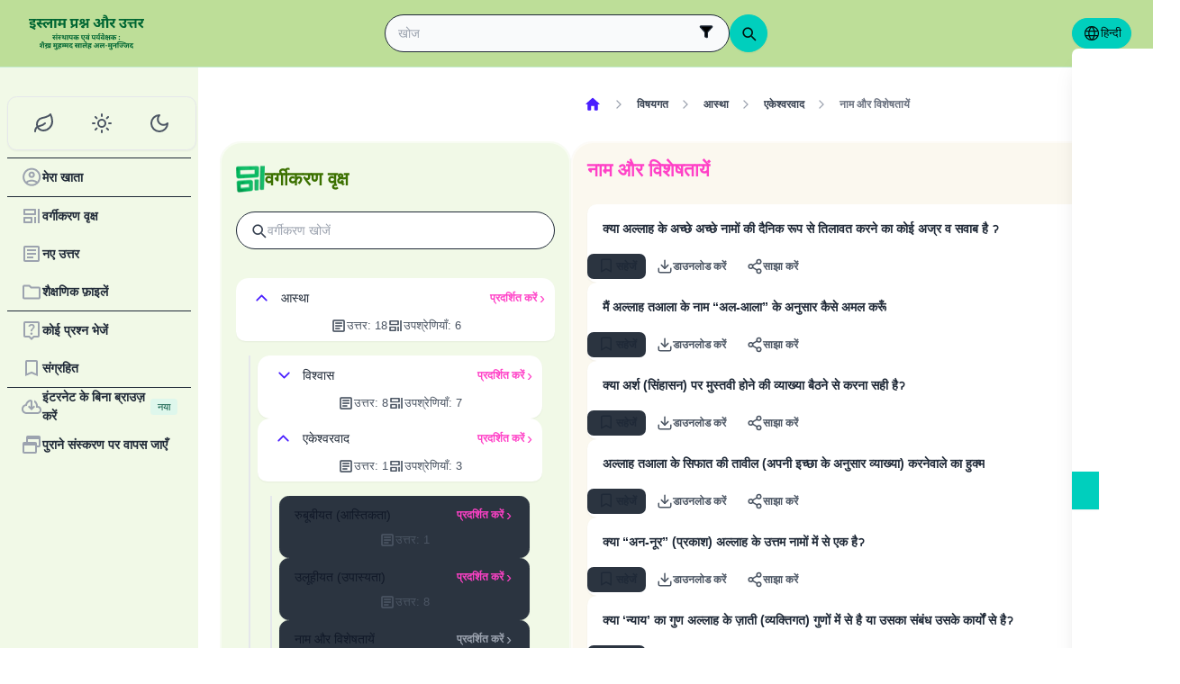

--- FILE ---
content_type: text/html; charset=utf-8
request_url: https://islamqa.com/hi/categories/topics/18/%E0%A4%A8%E0%A4%AE-%E0%A4%94%E0%A4%B0-%E0%A4%B5%E0%A4%B6%E0%A4%B7%E0%A4%A4%E0%A4%AF
body_size: 29307
content:
<!DOCTYPE html><html lang="hi" dir="ltr"><head><meta charSet="utf-8"/><meta name="viewport" content="width=device-width, initial-scale=1, viewport-fit=cover"/><link rel="preload" href="/fonts/fontsource/noto-sans/noto-sans-latin-wght-normal.woff2" as="font" crossorigin="anonymous" type="font/woff2"/><link rel="preload" href="/fonts/fontsource/noto-sans/noto-sans-devanagari-wght-normal.woff2" as="font" crossorigin="anonymous" type="font/woff2"/><link rel="preload" href="https://files.zadapps.info/m.islamqa.info/next-builds/1.2.332/_next/static/media/hi-logo-g.46f9c413.svg" as="image" type="image/svg+xml"/><link rel="stylesheet" href="https://files.zadapps.info/m.islamqa.info/next-builds/1.2.332/_next/static/css/405edbe8c4247889.css" data-precedence="next"/><link rel="preload" as="script" fetchPriority="low" href="https://files.zadapps.info/m.islamqa.info/next-builds/1.2.332/_next/static/chunks/webpack-e118161a242fde54.js"/><script src="https://files.zadapps.info/m.islamqa.info/next-builds/1.2.332/_next/static/chunks/876c4e23-2a95cac7ad2734db.js" async=""></script><script src="https://files.zadapps.info/m.islamqa.info/next-builds/1.2.332/_next/static/chunks/759c863e-d372d705b3119386.js" async=""></script><script src="https://files.zadapps.info/m.islamqa.info/next-builds/1.2.332/_next/static/chunks/4908-934c2bf455b9655c.js" async=""></script><script src="https://files.zadapps.info/m.islamqa.info/next-builds/1.2.332/_next/static/chunks/main-app-822d3503673d0d87.js" async=""></script><script src="https://files.zadapps.info/m.islamqa.info/next-builds/1.2.332/_next/static/chunks/app/global-error-de0267f25af5257a.js" async=""></script><script src="https://files.zadapps.info/m.islamqa.info/next-builds/1.2.332/_next/static/chunks/3981-d38b7d1f2f16213a.js" async=""></script><script src="https://files.zadapps.info/m.islamqa.info/next-builds/1.2.332/_next/static/chunks/8416-f496246775a32b52.js" async=""></script><script src="https://files.zadapps.info/m.islamqa.info/next-builds/1.2.332/_next/static/chunks/2540-a082f765cb7b46a6.js" async=""></script><script src="https://files.zadapps.info/m.islamqa.info/next-builds/1.2.332/_next/static/chunks/7869-4e36339b286d43a6.js" async=""></script><script src="https://files.zadapps.info/m.islamqa.info/next-builds/1.2.332/_next/static/chunks/4821-40bf431b84c353a7.js" async=""></script><script src="https://files.zadapps.info/m.islamqa.info/next-builds/1.2.332/_next/static/chunks/9487-cacc5c83ef87e317.js" async=""></script><script src="https://files.zadapps.info/m.islamqa.info/next-builds/1.2.332/_next/static/chunks/308-c13a0f50e91cc094.js" async=""></script><script src="https://files.zadapps.info/m.islamqa.info/next-builds/1.2.332/_next/static/chunks/4997-5189117c46be642d.js" async=""></script><script src="https://files.zadapps.info/m.islamqa.info/next-builds/1.2.332/_next/static/chunks/151-a8ef28207518e574.js" async=""></script><script src="https://files.zadapps.info/m.islamqa.info/next-builds/1.2.332/_next/static/chunks/2049-5829ee08fd4f0899.js" async=""></script><script src="https://files.zadapps.info/m.islamqa.info/next-builds/1.2.332/_next/static/chunks/2997-95eaae3a2e62da27.js" async=""></script><script src="https://files.zadapps.info/m.islamqa.info/next-builds/1.2.332/_next/static/chunks/8112-2d8650a5fc5bb886.js" async=""></script><script src="https://files.zadapps.info/m.islamqa.info/next-builds/1.2.332/_next/static/chunks/3763-e94e18fc2808dc76.js" async=""></script><script src="https://files.zadapps.info/m.islamqa.info/next-builds/1.2.332/_next/static/chunks/app/%5Blang%5D/layout-18c14cd76dcf4332.js" async=""></script><script src="https://files.zadapps.info/m.islamqa.info/next-builds/1.2.332/_next/static/chunks/444-841b0a6ec410e90a.js" async=""></script><script src="https://files.zadapps.info/m.islamqa.info/next-builds/1.2.332/_next/static/chunks/app/%5Blang%5D/error-5ae9d93c915b3ca2.js" async=""></script><script src="https://files.zadapps.info/m.islamqa.info/next-builds/1.2.332/_next/static/chunks/app/%5Blang%5D/not-found-99ddbbcebac4b6a7.js" async=""></script><script src="https://files.zadapps.info/m.islamqa.info/next-builds/1.2.332/_next/static/chunks/5600-f724f9dca33e66b4.js" async=""></script><script src="https://files.zadapps.info/m.islamqa.info/next-builds/1.2.332/_next/static/chunks/5818-207f0d117af8af85.js" async=""></script><script src="https://files.zadapps.info/m.islamqa.info/next-builds/1.2.332/_next/static/chunks/app/%5Blang%5D/categories/%5Btab%5D/%5Breference%5D/%5B%5B...slug%5D%5D/page-785b55f99924e065.js" async=""></script><script src="https://files.zadapps.info/m.islamqa.info/next-builds/1.2.332/_next/static/chunks/app/%5Blang%5D/categories/%5Btab%5D/layout-6cc5f623774b5527.js" async=""></script><link rel="preload" href="/assets/fontsource/noto-sans/index.css" as="style"/><meta name="theme-color" content="#bdde98"/><link rel="manifest" href="/manifest.json"/><meta name="version" content="1.2.332"/><meta name="mobile-web-app-capable" content="yes"/><meta name="apple-mobile-web-app-title" content="Islam-QA"/><link href="/splashscreens/iphone5_splash.png" media="(device-width: 320px) and (device-height: 568px) and (-webkit-device-pixel-ratio: 2)" rel="apple-touch-startup-image"/><link href="/splashscreens/iphone6_splash.png" media="(device-width: 375px) and (device-height: 667px) and (-webkit-device-pixel-ratio: 2)" rel="apple-touch-startup-image"/><link href="/splashscreens/iphoneplus_splash.png" media="(device-width: 621px) and (device-height: 1104px) and (-webkit-device-pixel-ratio: 3)" rel="apple-touch-startup-image"/><link href="/splashscreens/iphonex_splash.png" media="(device-width: 375px) and (device-height: 812px) and (-webkit-device-pixel-ratio: 3)" rel="apple-touch-startup-image"/><link href="/splashscreens/iphonexr_splash.png" media="(device-width: 414px) and (device-height: 896px) and (-webkit-device-pixel-ratio: 2)" rel="apple-touch-startup-image"/><link href="/splashscreens/iphonexsmax_splash.png" media="(device-width: 414px) and (device-height: 896px) and (-webkit-device-pixel-ratio: 3)" rel="apple-touch-startup-image"/><link href="/splashscreens/ipad_splash.png" media="(device-width: 768px) and (device-height: 1024px) and (-webkit-device-pixel-ratio: 2)" rel="apple-touch-startup-image"/><link href="/splashscreens/ipadpro1_splash.png" media="(device-width: 834px) and (device-height: 1112px) and (-webkit-device-pixel-ratio: 2)" rel="apple-touch-startup-image"/><link href="/splashscreens/ipadpro3_splash.png" media="(device-width: 834px) and (device-height: 1194px) and (-webkit-device-pixel-ratio: 2)" rel="apple-touch-startup-image"/><link href="/splashscreens/ipadpro2_splash.png" media="(device-width: 1024px) and (device-height: 1366px) and (-webkit-device-pixel-ratio: 2)" rel="apple-touch-startup-image"/><meta name="apple-mobile-web-app-status-bar-style" content="black-translucent"/><meta property="og:url" content="https://islamqa.info"/><meta property="og:site_name" content="Islam-QA"/><meta property="og:locale" content="hi"/><meta property="og:image" content="https://islamqa.info/assets/icons/social_share_image.png"/><meta name="twitter:card" content="summary"/><meta name="twitter:site" content="@IslamQAcom"/><meta name="twitter:image" content="https://islamqa.info/assets/icons/social_share_image.png"/><link rel="shortcut icon" href="/assets/icons/favicon.ico"/><link rel="icon" href="/assets/icons/favicon-32x32.png" type="image/png" sizes="32x32"/><link rel="icon" href="/assets/icons/favicon-16x16.png" type="image/png" sizes="16x16"/><link rel="apple-touch-icon" href="/assets/icons/icon-192x192.png"/><link rel="mask-icon" href="/assets/icons/safari-pinned-tab.svg" color="#006633"/><link rel="preload" href="/fonts/fontsource/noto-sans/noto-sans-latin-wght-normal.woff2" as="font" type="font/woff2" crossorigin="anonymous"/><link rel="preload" href="/fonts/fontsource/noto-sans/noto-sans-devanagari-wght-normal.woff2" as="font" type="font/woff2" crossorigin="anonymous"/><link rel="preload" as="style" href="/assets/fontsource/noto-sans/index.css"/><link rel="preload" as="image" href="https://files.zadapps.info/m.islamqa.info/next-builds/1.2.332/_next/static/media/hi-logo-g.46f9c413.svg" type="image/svg+xml"/><title>नाम और विशेषतायें - इस्लाम प्रश्न और उत्तर</title><meta property="og:title" content="नाम और विशेषतायें - इस्लाम प्रश्न और उत्तर"/><meta name="twitter:title" content="नाम और विशेषतायें - इस्लाम प्रश्न और उत्तर"/><meta property="og:type" content="website"/><meta property="og:description" content="इस्लाम प्रश्न और उत्तर वेबसाइट, एक दावती, ज्ञानात्मक तथा शैक्षणिक वेबसाइट है, जिसका उद्देश्य इस्लाम से संबंधित प्रश्नों के बारे में यथासंभव व्यापक और सहज रूप में शरई आधार पर दिए गए फतावे और ठोस इल्मी उत्तर प्रस्तुत करना है।"/><meta name="twitter:description" content="इस्लाम प्रश्न और उत्तर वेबसाइट, एक दावती, ज्ञानात्मक तथा शैक्षणिक वेबसाइट है, जिसका उद्देश्य इस्लाम से संबंधित प्रश्नों के बारे में यथासंभव व्यापक और सहज रूप में शरई आधार पर दिए गए फतावे और ठोस इल्मी उत्तर प्रस्तुत करना है।"/><meta name="description" content="इस्लाम प्रश्न और उत्तर वेबसाइट, एक दावती, ज्ञानात्मक तथा शैक्षणिक वेबसाइट है, जिसका उद्देश्य इस्लाम से संबंधित प्रश्नों के बारे में यथासंभव व्यापक और सहज रूप में शरई आधार पर दिए गए फतावे और ठोस इल्मी उत्तर प्रस्तुत करना है।"/><link rel="canonical" href="https://islamqa.info/hi/categories/topics/18"/><link rel="stylesheet" href="/assets/fontsource/noto-sans/index.css"/><script>
      (function() {
      try {
        function updateColorScheme() {
          let colorScheme = '';
          const mode = localStorage.getItem('mui-mode') || 'system';
          
          if (mode === 'system') {
            const mql = window.matchMedia('(prefers-color-scheme: dark)');
            if (mql.matches) {
              colorScheme = 'dark';
            } else {
              colorScheme = 'green';
            }
          }
          if (mode === 'light') {
            colorScheme = 'light';
          }
          if (mode === 'dark') {
            colorScheme = 'dark';
          }
          if (mode === 'green') {
            colorScheme = 'green';
          }
          if (colorScheme) {
            document.documentElement.setAttribute('data-color-scheme', colorScheme);
            document.documentElement.setAttribute('data-theme', colorScheme);
            document.documentElement.setAttribute('data-gtm', colorScheme);
          }
        }
        
        // Run immediately
        updateColorScheme();
        
        // Watch for language changes
        const observer = new MutationObserver((mutations) => {
          mutations.forEach((mutation) => {
            if (mutation.type === 'attributes' && mutation.attributeName === 'lang') {
              updateColorScheme();
            }
          });
        });
        
        observer.observe(document.documentElement, {
          attributes: true,
          attributeFilter: ['lang']
        });
      } catch(e){
        console.error(e) 
      }})();
      
      </script><meta name="sentry-trace" content="e3f7c5a6f244fcf7afc2817cadfdcfe0-51cbcf50222bfe2e-1"/><meta name="baggage" content="sentry-environment=production,sentry-release=islamqa-app%401.2.332,sentry-public_key=3ac29de770b600dd934c33c31916adda,sentry-trace_id=e3f7c5a6f244fcf7afc2817cadfdcfe0,sentry-transaction=GET%20%2F%5Blang%5D%2Fcategories%2F%5Btab%5D%2F%5Breference%5D%2F%5B%5B...slug%5D%5D,sentry-sampled=true,sentry-sample_rand=0.07914639566615378,sentry-sample_rate=0.1"/><script src="https://files.zadapps.info/m.islamqa.info/next-builds/1.2.332/_next/static/chunks/polyfills-42372ed130431b0a.js" noModule=""></script></head><body><div hidden=""><!--$--><!--/$--></div><noscript><iframe data-name="google-tag-manager" src="/metrics/ns.html?id=GTM-PNZBGP8&amp;gtm_auth=87uZicDChj5gU_MOTOwKDA&amp;gtm_preview=env-105&amp;gtm_cookies_win=x" height="0" width="0" style="display:none;visibility:hidden"></iframe></noscript><header class="no_print tw-sticky tw-flex tw-items-center tw-py-1.5 max-[320px]:tw-px-0 tw-px-1 tw-pt-[calc(12px+var(--test-safe-area-top,env(safe-area-inset-top)))] tw-border-b tw-top-0 tw-z-[1100] tw-transition-transform tw-duration-300 tw-ease-in-out  tw-bg-appbar-bg tw-text-appbar-text tw-border-appbar-border"><div class="tw-w-full tw-max-w-[1440px] tw-mx-auto tw-flex tw-items-center tw-justify-between  tw-flex-wrap tw-gap-1"><div class="tw-flex tw-items-center tw-gap-[6px] lg:tw-ps-3"><a class="tw-relative " href="/hi"><div aria-label="Back Button" class="SUT_back_button tw-btn tw-btn-circle tw-btn-ghost md:tw-hidden"><svg xmlns="http://www.w3.org/2000/svg" width="24" height="24" viewBox="0 0 24 24" fill="none" stroke="currentColor" stroke-width="2" stroke-linecap="round" stroke-linejoin="round" class="lucide lucide-arrow-left rtl:tw-rotate-180" aria-hidden="true"><path d="m12 19-7-7 7-7"></path><path d="M19 12H5"></path></svg></div></a><a data-gtm="menu-btn-logo" class="tw-relative tw-flex tw-flex-col tw-flex-1 tw-h-[50px] tw-text-secondary dark:tw-text-white SUT_site_logo" href="/hi"><img class="dark-white" alt="logo" width="128" height="49" loading="eager" src="https://files.zadapps.info/m.islamqa.info/next-builds/1.2.332/_next/static/media/hi-logo-g.46f9c413.svg"/></a></div><!--$?--><template id="B:0"></template><div class="tw-h-[42px] max-md:tw-order-1 max-md:tw-min-w-full"></div><!--/$--><div class="tw-flex tw-items-center sm:tw-gap-1.5 tw-gap-1 md:tw-pe-2 max-[370px]:tw-absolute tw-end-0 tw-top-2"><a href="#" target="_blank" rel="noopener noreferrer" title="योगदान करें" class="tw-btn tw-btn-xs contribute-icon tw-capitalize tw-h-[32px] tw-font-medium tw-rounded-full tw-border-0  tw-invisible tw-text-white max-[370px]:tw-min-w-0 tw-bg-gradient-to-tr tw-from-primary tw-via-[#67d18a] tw-to-primary tw-bg-[length:400%_400%]"><img class="contribute-icon max-[370px]:tw-hidden" alt="icon" width="14" height="13" loading="lazy" src="https://files.zadapps.info/m.islamqa.info/next-builds/1.2.332/_next/static/media/contribute-icon.b6263e10.svg"/><span class="">योगदान करें</span></a><button class="tw-btn tw-btn-sm tw-size-4 tw-btn-accent tw-btn-circle sm:tw-hidden max-[370px]:tw-hidden" aria-label="भाषा बदलें" data-gtm="btn-lang-open-appbar"><svg xmlns="http://www.w3.org/2000/svg" width="22" height="22" fill="currentColor" viewBox="0 0 256 256"><path d="M128,24h0A104,104,0,1,0,232,128,104.12,104.12,0,0,0,128,24Zm88,104a87.61,87.61,0,0,1-3.33,24H174.16a157.44,157.44,0,0,0,0-48h38.51A87.61,87.61,0,0,1,216,128ZM102,168H154a115.11,115.11,0,0,1-26,45A115.27,115.27,0,0,1,102,168Zm-3.9-16a140.84,140.84,0,0,1,0-48h59.88a140.84,140.84,0,0,1,0,48ZM40,128a87.61,87.61,0,0,1,3.33-24H81.84a157.44,157.44,0,0,0,0,48H43.33A87.61,87.61,0,0,1,40,128ZM154,88H102a115.11,115.11,0,0,1,26-45A115.27,115.27,0,0,1,154,88Zm52.33,0H170.71a135.28,135.28,0,0,0-22.3-45.6A88.29,88.29,0,0,1,206.37,88ZM107.59,42.4A135.28,135.28,0,0,0,85.29,88H49.63A88.29,88.29,0,0,1,107.59,42.4ZM49.63,168H85.29a135.28,135.28,0,0,0,22.3,45.6A88.29,88.29,0,0,1,49.63,168Zm98.78,45.6a135.28,135.28,0,0,0,22.3-45.6h35.66A88.29,88.29,0,0,1,148.41,213.6Z"></path></svg></button><div class="tw-relative tw-dropdown tw-dropdown-hover tw-dropdown-bottom tw-dropdown-end max-sm:tw-hidden"><div role="button" tabindex="0" data-gtm="btn-lang-open-appbar" class="SUT_app_language_dropdown tw-capitalize tw-font-medium tw-btn tw-btn-sm tw-h-[34px] tw-btn-accent [[data-theme=green]_&amp;]:tw-btn-accent tw-rounded-full tw-text-[.9rem]" aria-haspopup="true"><svg xmlns="http://www.w3.org/2000/svg" width="20" height="20" fill="currentColor" viewBox="0 0 256 256"><path d="M128,24h0A104,104,0,1,0,232,128,104.12,104.12,0,0,0,128,24Zm88,104a87.61,87.61,0,0,1-3.33,24H174.16a157.44,157.44,0,0,0,0-48h38.51A87.61,87.61,0,0,1,216,128ZM102,168H154a115.11,115.11,0,0,1-26,45A115.27,115.27,0,0,1,102,168Zm-3.9-16a140.84,140.84,0,0,1,0-48h59.88a140.84,140.84,0,0,1,0,48ZM40,128a87.61,87.61,0,0,1,3.33-24H81.84a157.44,157.44,0,0,0,0,48H43.33A87.61,87.61,0,0,1,40,128ZM154,88H102a115.11,115.11,0,0,1,26-45A115.27,115.27,0,0,1,154,88Zm52.33,0H170.71a135.28,135.28,0,0,0-22.3-45.6A88.29,88.29,0,0,1,206.37,88ZM107.59,42.4A135.28,135.28,0,0,0,85.29,88H49.63A88.29,88.29,0,0,1,107.59,42.4ZM49.63,168H85.29a135.28,135.28,0,0,0,22.3,45.6A88.29,88.29,0,0,1,49.63,168Zm98.78,45.6a135.28,135.28,0,0,0,22.3-45.6h35.66A88.29,88.29,0,0,1,148.41,213.6Z"></path></svg>हिन्दी</div><ul tabindex="0" class="no_print tw-dropdown-content tw-menu tw-join tw-join-vertical tw-rounded-lg tw-p-0 tw-bg-base-100 dark:tw-bg-gray-700 tw-z-[1] tw-shadow-xl tw-min-w-[120px] "><li><a data-gtm="ar" data-sut="SUT_btn_toolbar_lang_ar" class="tw-relative tw-btn  tw-text-lg tw-font-medium tw-rounded-none tw-btn-ghost tw-text-base-content" href="/ar"><div class="sut-language-list-item hidden-in-dropdown">العربية</div></a></li><li><a data-gtm="en" data-sut="SUT_btn_toolbar_lang_en" class="tw-relative tw-btn  tw-text-lg tw-font-medium tw-rounded-none tw-btn-ghost tw-text-base-content" href="/en"><div class="sut-language-list-item hidden-in-dropdown">English</div></a></li><li><a data-gtm="id" data-sut="SUT_btn_toolbar_lang_id" class="tw-relative tw-btn  tw-text-lg tw-font-medium tw-rounded-none tw-btn-ghost tw-text-base-content" href="/id"><div class="sut-language-list-item hidden-in-dropdown">Indonesian</div></a></li><li><a data-gtm="tr" data-sut="SUT_btn_toolbar_lang_tr" class="tw-relative tw-btn  tw-text-lg tw-font-medium tw-rounded-none tw-btn-ghost tw-text-base-content" href="/tr"><div class="sut-language-list-item hidden-in-dropdown">Türkçe</div></a></li><li><a data-gtm="fr" data-sut="SUT_btn_toolbar_lang_fr" class="tw-relative tw-btn  tw-text-lg tw-font-medium tw-rounded-none tw-btn-ghost tw-text-base-content" href="/fr"><div class="sut-language-list-item hidden-in-dropdown">Français</div></a></li><li><a data-gtm="ur" data-sut="SUT_btn_toolbar_lang_ur" class="tw-relative tw-btn  tw-text-lg tw-font-medium tw-rounded-none tw-btn-ghost tw-text-base-content" href="/ur"><div class="sut-language-list-item hidden-in-dropdown">اردو</div></a></li><li><a data-gtm="bn" data-sut="SUT_btn_toolbar_lang_bn" class="tw-relative tw-btn  tw-text-lg tw-font-medium tw-rounded-none tw-btn-ghost tw-text-base-content" href="/bn"><div class="sut-language-list-item hidden-in-dropdown">বাংলা</div></a></li><li><a data-gtm="ru" data-sut="SUT_btn_toolbar_lang_ru" class="tw-relative tw-btn  tw-text-lg tw-font-medium tw-rounded-none tw-btn-ghost tw-text-base-content" href="/ru"><div class="sut-language-list-item hidden-in-dropdown">Русский</div></a></li><li><a data-gtm="es" data-sut="SUT_btn_toolbar_lang_es" class="tw-relative tw-btn  tw-text-lg tw-font-medium tw-rounded-none tw-btn-ghost tw-text-base-content" href="/es"><div class="sut-language-list-item hidden-in-dropdown">Español</div></a></li><li><a data-gtm="fa" data-sut="SUT_btn_toolbar_lang_fa" class="tw-relative tw-btn  tw-text-lg tw-font-medium tw-rounded-none tw-btn-ghost tw-text-base-content" href="/fa"><div class="sut-language-list-item hidden-in-dropdown">فارسی</div></a></li><li><a data-gtm="hi" data-sut="SUT_btn_toolbar_lang_hi" class="tw-relative tw-btn  tw-text-lg tw-font-medium tw-rounded-none tw-btn-accent" href="/hi"><div class="sut-language-list-item hidden-in-dropdown">हिन्दी</div></a></li><li><a data-gtm="ge" data-sut="SUT_btn_toolbar_lang_ge" class="tw-relative tw-btn  tw-text-lg tw-font-medium tw-rounded-none tw-btn-ghost tw-text-base-content" href="/ge"><div class="sut-language-list-item hidden-in-dropdown">German</div></a></li><li><a data-gtm="pt" data-sut="SUT_btn_toolbar_lang_pt" class="tw-relative tw-btn  tw-text-lg tw-font-medium tw-rounded-none tw-btn-ghost tw-text-base-content" href="/pt"><div class="sut-language-list-item hidden-in-dropdown">Portuguese</div></a></li><li><a data-gtm="zh" data-sut="SUT_btn_toolbar_lang_zh" class="tw-relative tw-btn  tw-text-lg tw-font-medium tw-rounded-none tw-btn-ghost tw-text-base-content" href="/zh"><div class="sut-language-list-item hidden-in-dropdown">中文</div></a></li><li><a data-gtm="ug" data-sut="SUT_btn_toolbar_lang_ug" class="tw-relative tw-btn  tw-text-lg tw-font-medium tw-rounded-none tw-btn-ghost tw-text-base-content" href="/ug"><div class="sut-language-list-item hidden-in-dropdown">Uygur</div></a></li><li><a data-gtm="tg" data-sut="SUT_btn_toolbar_lang_tg" class="tw-relative tw-btn  tw-text-lg tw-font-medium tw-rounded-none tw-btn-ghost tw-text-base-content" href="/tg"><div class="sut-language-list-item hidden-in-dropdown">Тоҷикӣ</div></a></li><li><a data-gtm="ta" data-sut="SUT_btn_toolbar_lang_ta" class="tw-relative tw-btn  tw-text-lg tw-font-medium tw-rounded-none tw-btn-ghost tw-text-base-content" href="/ta"><div class="sut-language-list-item hidden-in-dropdown">தமிழ்</div></a></li></ul></div><label tabindex="0" for="app-drawer" data-sut="menu-button" data-gtm="menu-button" aria-label="Open drawer" class="tw-btn tw-btn-sm tw-btn-circle tw-btn-ghost lg:tw-hidden "><svg xmlns="http://www.w3.org/2000/svg" width="24" height="24" viewBox="0 0 24 24" fill="none" stroke="currentColor" stroke-width="2" stroke-linecap="round" stroke-linejoin="round" class="lucide lucide-menu" aria-hidden="true"><path d="M4 12h16"></path><path d="M4 18h16"></path><path d="M4 6h16"></path></svg></label></div></div></header><div class="tw-drawer  tw-max-w-[1440px] tw-mx-auto lg:tw-drawer-open SUT_mobile_drawer" data-gtm="menu-mobile"><input id="app-drawer" type="checkbox" class="tw-drawer-toggle"/><div class="tw-drawer-content "><main class="md:tw-p-3 tw-py-2 tw-px-0" data-sut="main-layout"><div><div><div class="tw-pt-[58px] tw-relative"><div class="tw-flex tw-gap-3 tw-h-full md:tw-flex-row tw-flex-col"><section class="
    tw-flex-col tw-gap-3 md:tw-w-[390px] tw-h-auto tw-overflow-hidden
    tw-transition-[width] tw-duration-75
    tw-w-auto tw-hidden md:tw-flex
  "><div class="tw-rounded-[24px] tw-flex tw-flex-col tw-w-full tw-bg-paper2 tw-border-2 tw-border-[#ffffff80] dark:tw-border-[#11192880] tw-shadow-sm md:tw-max-w-none"><div class="tw-flex tw-items-center tw-rounded-2xl tw-px-2 tw-pt-3 tw-pb-1.5 tw-relative tw-justify-between"><div class="tw-flex tw-items-center tw-gap-1.5"><img alt="category" width="32" height="32" src="https://files.zadapps.info/m.islamqa.info/next-builds/1.2.332/_next/static/media/categories.2e72a08d.png" loading="lazy"/><h1 class="tw-text-2xl tw-font-bold tw-text-paperTitle tw-m-0 tw-font-title">वर्गीकरण वृक्ष</h1></div></div><label class="tw-input tw-input-bordered tw-flex tw-items-center tw-gap-2 tw-m-2 tw-mt-1 tw-rounded-full"><div class="tw-text-gray-700 dark:tw-text-gray-400"><svg xmlns="http://www.w3.org/2000/svg" width="20" height="20" viewBox="0 0 24 24" fill="none" stroke="currentColor" stroke-width="2" stroke-linecap="round" stroke-linejoin="round" aria-hidden="true" font-size="small"><path d="m21 21-4.34-4.34"></path><circle cx="11" cy="11" r="6"></circle></svg></div><input type="search" class="tw-grow" placeholder="वर्गीकरण खोजें" value=""/></label><div data-sut="SUT_categories_list" class="tw-flex tw-flex-col tw-gap-2 tw-p-2"><div data-sut="SUT_category_in_categories_list" class="tw-collapse  tw-collapse-open"><div class="tw-collapse-title tw-p-1 tw-rounded-xl dark:tw-bg-gray-800 tw-shadow-sm  tw-bg-white dark:tw-border-0"><div class="tw-flex tw-items-center tw-justify-between tw-text-start tw-gap-1"><button class="tw-btn tw-btn-sm tw-btn-circle tw-btn-outline tw-btn-primary tw-border-0 tw-text-base-300 tw-rotate-180"><svg xmlns="http://www.w3.org/2000/svg" width="24" height="24" viewBox="0 0 24 24" fill="none" stroke="currentColor" stroke-width="2" stroke-linecap="round" stroke-linejoin="round" class="lucide lucide-chevron-down" aria-hidden="true"><path d="m6 9 6 6 6-6"></path></svg></button><div data-sut="SUT_category_name" class="tw-font-medium tw-text-base tw-flex-1">आस्था</div><a data-sut="SUT_display_category_answers" class="tw-relative tw-flex tw-items-center tw-text-sm tw-font-semibold tw-link tw-link-secondary tw-link-hover
         
      " href="/hi/categories/topics/3">प्रदर्शित करें<div class="tw-px-0.5 tw-scale-150 tw-font-normal">›</div></a></div><div class="tw-flex tw-items-center tw-justify-center tw-gap-2 tw-mt-1 tw-font-normal"><div class="tw-text-[0.9rem] tw-flex tw-items-center tw-gap-1 tw-text-gray-600 dark:tw-text-gray-200"><img alt="" width="18" height="18" class="dark-white" src="https://files.zadapps.info/m.islamqa.info/next-builds/1.2.332/_next/static/media/article-outlined.5afcb2ce.png" loading="lazy"/>उत्तर<!-- -->:<!-- --> <!-- -->18</div><div class="tw-text-[0.9rem] tw-flex tw-items-center tw-gap-1 tw-text-gray-600 dark:tw-text-gray-200"><img alt="" width="18" height="18" class="dark-white" src="https://files.zadapps.info/m.islamqa.info/next-builds/1.2.332/_next/static/media/icon-categories.978b97ea.png" loading="lazy"/>उपश्रेणियाँ<!-- -->:<!-- --> <!-- -->6</div></div></div><div class="tw-collapse-content"><ul class="tw-p-0 tw-ps-1 tw-mt-2 tw-border-s-2 tw-border-gray-200 dark:tw-border-gray-800 tw-flex tw-flex-col tw-gap-2"><div data-sut="SUT_category_in_categories_list" class="tw-collapse  tw-shadow-sm"><div class="tw-collapse-title tw-p-1 tw-rounded-xl dark:tw-bg-gray-800 tw-shadow-sm  tw-bg-white dark:tw-border-0"><div class="tw-flex tw-items-center tw-justify-between tw-text-start tw-gap-1"><button class="tw-btn tw-btn-sm tw-btn-circle tw-btn-outline tw-btn-primary tw-border-0 tw-text-base-300 tw-rotate-0"><svg xmlns="http://www.w3.org/2000/svg" width="24" height="24" viewBox="0 0 24 24" fill="none" stroke="currentColor" stroke-width="2" stroke-linecap="round" stroke-linejoin="round" class="lucide lucide-chevron-down" aria-hidden="true"><path d="m6 9 6 6 6-6"></path></svg></button><div data-sut="SUT_category_name" class="tw-font-medium tw-text-base tw-flex-1">विश्वास</div><a data-sut="SUT_display_category_answers" class="tw-relative tw-flex tw-items-center tw-text-sm tw-font-semibold tw-link tw-link-secondary tw-link-hover
         
      " href="/hi/categories/topics/4">प्रदर्शित करें<div class="tw-px-0.5 tw-scale-150 tw-font-normal">›</div></a></div><div class="tw-flex tw-items-center tw-justify-center tw-gap-2 tw-mt-1 tw-font-normal"><div class="tw-text-[0.9rem] tw-flex tw-items-center tw-gap-1 tw-text-gray-600 dark:tw-text-gray-200"><img alt="" width="18" height="18" class="dark-white" src="https://files.zadapps.info/m.islamqa.info/next-builds/1.2.332/_next/static/media/article-outlined.5afcb2ce.png" loading="lazy"/>उत्तर<!-- -->:<!-- --> <!-- -->8</div><div class="tw-text-[0.9rem] tw-flex tw-items-center tw-gap-1 tw-text-gray-600 dark:tw-text-gray-200"><img alt="" width="18" height="18" class="dark-white" src="https://files.zadapps.info/m.islamqa.info/next-builds/1.2.332/_next/static/media/icon-categories.978b97ea.png" loading="lazy"/>उपश्रेणियाँ<!-- -->:<!-- --> <!-- -->7</div></div></div><div class="tw-collapse-content"><ul class="tw-p-0 tw-ps-1 tw-mt-2 tw-border-s-2 tw-border-gray-200 dark:tw-border-gray-800 tw-flex tw-flex-col tw-gap-2"><div class="tw-h-5 "></div><div class="tw-h-5 "></div><div class="tw-h-5 "></div><div class="tw-h-5 "></div><div class="tw-h-5 "></div><div class="tw-h-5 "></div><div class="tw-h-5 "></div></ul></div></div><div data-sut="SUT_category_in_categories_list" class="tw-collapse  tw-collapse-open"><div class="tw-collapse-title tw-p-1 tw-rounded-xl dark:tw-bg-gray-800 tw-shadow-sm  tw-bg-white dark:tw-border-0"><div class="tw-flex tw-items-center tw-justify-between tw-text-start tw-gap-1"><button class="tw-btn tw-btn-sm tw-btn-circle tw-btn-outline tw-btn-primary tw-border-0 tw-text-base-300 tw-rotate-180"><svg xmlns="http://www.w3.org/2000/svg" width="24" height="24" viewBox="0 0 24 24" fill="none" stroke="currentColor" stroke-width="2" stroke-linecap="round" stroke-linejoin="round" class="lucide lucide-chevron-down" aria-hidden="true"><path d="m6 9 6 6 6-6"></path></svg></button><div data-sut="SUT_category_name" class="tw-font-medium tw-text-base tw-flex-1">एकेश्वरवाद</div><a data-sut="SUT_display_category_answers" class="tw-relative tw-flex tw-items-center tw-text-sm tw-font-semibold tw-link tw-link-secondary tw-link-hover
         
      " href="/hi/categories/topics/15">प्रदर्शित करें<div class="tw-px-0.5 tw-scale-150 tw-font-normal">›</div></a></div><div class="tw-flex tw-items-center tw-justify-center tw-gap-2 tw-mt-1 tw-font-normal"><div class="tw-text-[0.9rem] tw-flex tw-items-center tw-gap-1 tw-text-gray-600 dark:tw-text-gray-200"><img alt="" width="18" height="18" class="dark-white" src="https://files.zadapps.info/m.islamqa.info/next-builds/1.2.332/_next/static/media/article-outlined.5afcb2ce.png" loading="lazy"/>उत्तर<!-- -->:<!-- --> <!-- -->1</div><div class="tw-text-[0.9rem] tw-flex tw-items-center tw-gap-1 tw-text-gray-600 dark:tw-text-gray-200"><img alt="" width="18" height="18" class="dark-white" src="https://files.zadapps.info/m.islamqa.info/next-builds/1.2.332/_next/static/media/icon-categories.978b97ea.png" loading="lazy"/>उपश्रेणियाँ<!-- -->:<!-- --> <!-- -->3</div></div></div><div class="tw-collapse-content"><ul class="tw-p-0 tw-ps-1 tw-mt-2 tw-border-s-2 tw-border-gray-200 dark:tw-border-gray-800 tw-flex tw-flex-col tw-gap-2"><ul class="tw-flex tw-flex-col tw-gap-2" data-sut="SUT_category_in_categories_list"><li><a class="tw-relative tw-btn tw-btn-block tw-btn-neutral tw-p-0 tw-h-[unset] tw-rounded-xl tw-shadow-sm " href="/hi/categories/topics/16"><div data-sut="SUT_category_name" class="tw-flex tw-flex-col tw-px-2 tw-py-[10px] tw-w-full tw-break-words"><div class="tw-text-base tw-text-gray-900 dark:tw-text-white tw-font-medium"><div class="tw-flex tw-items-center tw-justify-between tw-text-start tw-gap-1">रुबूबीयत (आस्तिकता)<div class="tw-flex tw-items-center tw-text-sm tw-font-bold tw-text-secondary " data-sut="SUT_display_category_answers">प्रदर्शित करें<div class="tw-px-0.5 tw-scale-150 tw-font-normal">›</div></div></div></div><div class="tw-flex tw-items-center tw-justify-center tw-gap-2 tw-mt-1 tw-font-normal"><div class="tw-text-[0.9rem] tw-flex tw-items-center tw-gap-1 tw-text-gray-600 dark:tw-text-gray-200"><img alt="" width="18" height="18" class="dark-white" src="https://files.zadapps.info/m.islamqa.info/next-builds/1.2.332/_next/static/media/article-outlined.5afcb2ce.png" loading="lazy"/>उत्तर<!-- -->:<!-- --> <!-- -->1</div></div></div></a></li></ul><ul class="tw-flex tw-flex-col tw-gap-2" data-sut="SUT_category_in_categories_list"><li><a class="tw-relative tw-btn tw-btn-block tw-btn-neutral tw-p-0 tw-h-[unset] tw-rounded-xl tw-shadow-sm " href="/hi/categories/topics/17"><div data-sut="SUT_category_name" class="tw-flex tw-flex-col tw-px-2 tw-py-[10px] tw-w-full tw-break-words"><div class="tw-text-base tw-text-gray-900 dark:tw-text-white tw-font-medium"><div class="tw-flex tw-items-center tw-justify-between tw-text-start tw-gap-1">उलूहीयत (उपास्यता)<div class="tw-flex tw-items-center tw-text-sm tw-font-bold tw-text-secondary " data-sut="SUT_display_category_answers">प्रदर्शित करें<div class="tw-px-0.5 tw-scale-150 tw-font-normal">›</div></div></div></div><div class="tw-flex tw-items-center tw-justify-center tw-gap-2 tw-mt-1 tw-font-normal"><div class="tw-text-[0.9rem] tw-flex tw-items-center tw-gap-1 tw-text-gray-600 dark:tw-text-gray-200"><img alt="" width="18" height="18" class="dark-white" src="https://files.zadapps.info/m.islamqa.info/next-builds/1.2.332/_next/static/media/article-outlined.5afcb2ce.png" loading="lazy"/>उत्तर<!-- -->:<!-- --> <!-- -->8</div></div></div></a></li></ul><ul class="tw-flex tw-flex-col tw-gap-2" data-sut="SUT_category_in_categories_list"><li><a class="tw-relative tw-btn tw-btn-block tw-btn-neutral tw-p-0 tw-h-[unset] tw-rounded-xl tw-shadow-sm tw-btn-active" href="/hi/categories/topics/18"><div data-sut="SUT_category_name" class="tw-flex tw-flex-col tw-px-2 tw-py-[10px] tw-w-full tw-break-words"><div class="tw-text-base tw-text-gray-900 dark:tw-text-white tw-font-medium"><div class="tw-flex tw-items-center tw-justify-between tw-text-start tw-gap-1">नाम और विशेषतायें<div class="tw-flex tw-items-center tw-text-sm tw-font-bold tw-text-[#9CA3AF] dark:tw-text-gray-700 " data-sut="SUT_display_category_answers">प्रदर्शित करें<div class="tw-px-0.5 tw-scale-150 tw-font-normal">›</div></div></div></div><div class="tw-flex tw-items-center tw-justify-center tw-gap-2 tw-mt-1 tw-font-normal"><div class="tw-text-[0.9rem] tw-flex tw-items-center tw-gap-1 tw-text-gray-600 dark:tw-text-gray-200"><img alt="" width="18" height="18" class="dark-white" src="https://files.zadapps.info/m.islamqa.info/next-builds/1.2.332/_next/static/media/article-outlined.5afcb2ce.png" loading="lazy"/>उत्तर<!-- -->:<!-- --> <!-- -->9</div></div></div></a></li></ul></ul></div></div><ul class="tw-flex tw-flex-col tw-gap-2" data-sut="SUT_category_in_categories_list"><li><a class="tw-relative tw-btn tw-btn-block tw-btn-neutral tw-p-0 tw-h-[unset] tw-rounded-xl tw-shadow-sm " href="/hi/categories/topics/19"><div data-sut="SUT_category_name" class="tw-flex tw-flex-col tw-px-2 tw-py-[10px] tw-w-full tw-break-words"><div class="tw-text-base tw-text-gray-900 dark:tw-text-white tw-font-medium"><div class="tw-flex tw-items-center tw-justify-between tw-text-start tw-gap-1">शिर्क और उसके भेद<div class="tw-flex tw-items-center tw-text-sm tw-font-bold tw-text-secondary " data-sut="SUT_display_category_answers">प्रदर्शित करें<div class="tw-px-0.5 tw-scale-150 tw-font-normal">›</div></div></div></div><div class="tw-flex tw-items-center tw-justify-center tw-gap-2 tw-mt-1 tw-font-normal"><div class="tw-text-[0.9rem] tw-flex tw-items-center tw-gap-1 tw-text-gray-600 dark:tw-text-gray-200"><img alt="" width="18" height="18" class="dark-white" src="https://files.zadapps.info/m.islamqa.info/next-builds/1.2.332/_next/static/media/article-outlined.5afcb2ce.png" loading="lazy"/>उत्तर<!-- -->:<!-- --> <!-- -->21</div></div></div></a></li></ul><ul class="tw-flex tw-flex-col tw-gap-2" data-sut="SUT_category_in_categories_list"><li><a class="tw-relative tw-btn tw-btn-block tw-btn-neutral tw-p-0 tw-h-[unset] tw-rounded-xl tw-shadow-sm " href="/hi/categories/topics/20"><div data-sut="SUT_category_name" class="tw-flex tw-flex-col tw-px-2 tw-py-[10px] tw-w-full tw-break-words"><div class="tw-text-base tw-text-gray-900 dark:tw-text-white tw-font-medium"><div class="tw-flex tw-items-center tw-justify-between tw-text-start tw-gap-1">शफाअत (सिफारिश)<div class="tw-flex tw-items-center tw-text-sm tw-font-bold tw-text-secondary " data-sut="SUT_display_category_answers">प्रदर्शित करें<div class="tw-px-0.5 tw-scale-150 tw-font-normal">›</div></div></div></div><div class="tw-flex tw-items-center tw-justify-center tw-gap-2 tw-mt-1 tw-font-normal"><div class="tw-text-[0.9rem] tw-flex tw-items-center tw-gap-1 tw-text-gray-600 dark:tw-text-gray-200"><img alt="" width="18" height="18" class="dark-white" src="https://files.zadapps.info/m.islamqa.info/next-builds/1.2.332/_next/static/media/article-outlined.5afcb2ce.png" loading="lazy"/>उत्तर<!-- -->:<!-- --> <!-- -->2</div></div></div></a></li></ul><ul class="tw-flex tw-flex-col tw-gap-2" data-sut="SUT_category_in_categories_list"><li><a class="tw-relative tw-btn tw-btn-block tw-btn-neutral tw-p-0 tw-h-[unset] tw-rounded-xl tw-shadow-sm " href="/hi/categories/topics/21"><div data-sut="SUT_category_name" class="tw-flex tw-flex-col tw-px-2 tw-py-[10px] tw-w-full tw-break-words"><div class="tw-text-base tw-text-gray-900 dark:tw-text-white tw-font-medium"><div class="tw-flex tw-items-center tw-justify-between tw-text-start tw-gap-1">दोस्ती और दुश्मनी<div class="tw-flex tw-items-center tw-text-sm tw-font-bold tw-text-secondary " data-sut="SUT_display_category_answers">प्रदर्शित करें<div class="tw-px-0.5 tw-scale-150 tw-font-normal">›</div></div></div></div><div class="tw-flex tw-items-center tw-justify-center tw-gap-2 tw-mt-1 tw-font-normal"><div class="tw-text-[0.9rem] tw-flex tw-items-center tw-gap-1 tw-text-gray-600 dark:tw-text-gray-200"><img alt="" width="18" height="18" class="dark-white" src="https://files.zadapps.info/m.islamqa.info/next-builds/1.2.332/_next/static/media/article-outlined.5afcb2ce.png" loading="lazy"/>उत्तर<!-- -->:<!-- --> <!-- -->32</div></div></div></a></li></ul><div data-sut="SUT_category_in_categories_list" class="tw-collapse  tw-shadow-sm"><div class="tw-collapse-title tw-p-1 tw-rounded-xl dark:tw-bg-gray-800 tw-shadow-sm  tw-bg-white dark:tw-border-0"><div class="tw-flex tw-items-center tw-justify-between tw-text-start tw-gap-1"><button class="tw-btn tw-btn-sm tw-btn-circle tw-btn-outline tw-btn-primary tw-border-0 tw-text-base-300 tw-rotate-0"><svg xmlns="http://www.w3.org/2000/svg" width="24" height="24" viewBox="0 0 24 24" fill="none" stroke="currentColor" stroke-width="2" stroke-linecap="round" stroke-linejoin="round" class="lucide lucide-chevron-down" aria-hidden="true"><path d="m6 9 6 6 6-6"></path></svg></button><div data-sut="SUT_category_name" class="tw-font-medium tw-text-base tw-flex-1">धर्म और विचार मत</div><a data-sut="SUT_display_category_answers" class="tw-relative tw-flex tw-items-center tw-text-sm tw-font-semibold tw-link tw-link-secondary tw-link-hover
         
      " href="/hi/categories/topics/22">प्रदर्शित करें<div class="tw-px-0.5 tw-scale-150 tw-font-normal">›</div></a></div><div class="tw-flex tw-items-center tw-justify-center tw-gap-2 tw-mt-1 tw-font-normal"><div class="tw-text-[0.9rem] tw-flex tw-items-center tw-gap-1 tw-text-gray-600 dark:tw-text-gray-200"><img alt="" width="18" height="18" class="dark-white" src="https://files.zadapps.info/m.islamqa.info/next-builds/1.2.332/_next/static/media/article-outlined.5afcb2ce.png" loading="lazy"/>उत्तर<!-- -->:<!-- --> <!-- -->1</div><div class="tw-text-[0.9rem] tw-flex tw-items-center tw-gap-1 tw-text-gray-600 dark:tw-text-gray-200"><img alt="" width="18" height="18" class="dark-white" src="https://files.zadapps.info/m.islamqa.info/next-builds/1.2.332/_next/static/media/icon-categories.978b97ea.png" loading="lazy"/>उपश्रेणियाँ<!-- -->:<!-- --> <!-- -->2</div></div></div><div class="tw-collapse-content"><ul class="tw-p-0 tw-ps-1 tw-mt-2 tw-border-s-2 tw-border-gray-200 dark:tw-border-gray-800 tw-flex tw-flex-col tw-gap-2"><div class="tw-h-5 "></div><div class="tw-h-5 "></div></ul></div></div></ul></div></div><div data-sut="SUT_category_in_categories_list" class="tw-collapse  tw-shadow-sm"><div class="tw-collapse-title tw-p-1 tw-rounded-xl dark:tw-bg-gray-800 tw-shadow-sm  tw-bg-white dark:tw-border-0"><div class="tw-flex tw-items-center tw-justify-between tw-text-start tw-gap-1"><button class="tw-btn tw-btn-sm tw-btn-circle tw-btn-outline tw-btn-primary tw-border-0 tw-text-base-300 tw-rotate-0"><svg xmlns="http://www.w3.org/2000/svg" width="24" height="24" viewBox="0 0 24 24" fill="none" stroke="currentColor" stroke-width="2" stroke-linecap="round" stroke-linejoin="round" class="lucide lucide-chevron-down" aria-hidden="true"><path d="m6 9 6 6 6-6"></path></svg></button><div data-sut="SUT_category_name" class="tw-font-medium tw-text-base tw-flex-1">हदीस और उसके विज्ञान</div><a data-sut="SUT_display_category_answers" class="tw-relative tw-flex tw-items-center tw-text-sm tw-font-semibold tw-link tw-link-secondary tw-link-hover
         
      " href="/hi/categories/topics/25">प्रदर्शित करें<div class="tw-px-0.5 tw-scale-150 tw-font-normal">›</div></a></div><div class="tw-flex tw-items-center tw-justify-center tw-gap-2 tw-mt-1 tw-font-normal"><div class="tw-text-[0.9rem] tw-flex tw-items-center tw-gap-1 tw-text-gray-600 dark:tw-text-gray-200"><img alt="" width="18" height="18" class="dark-white" src="https://files.zadapps.info/m.islamqa.info/next-builds/1.2.332/_next/static/media/article-outlined.5afcb2ce.png" loading="lazy"/>उत्तर<!-- -->:<!-- --> <!-- -->5</div><div class="tw-text-[0.9rem] tw-flex tw-items-center tw-gap-1 tw-text-gray-600 dark:tw-text-gray-200"><img alt="" width="18" height="18" class="dark-white" src="https://files.zadapps.info/m.islamqa.info/next-builds/1.2.332/_next/static/media/icon-categories.978b97ea.png" loading="lazy"/>उपश्रेणियाँ<!-- -->:<!-- --> <!-- -->4</div></div></div><div class="tw-collapse-content"><ul class="tw-p-0 tw-ps-1 tw-mt-2 tw-border-s-2 tw-border-gray-200 dark:tw-border-gray-800 tw-flex tw-flex-col tw-gap-2"><div class="tw-h-5 "></div><div class="tw-h-5 "></div><div class="tw-h-5 "></div><div class="tw-h-5 "></div></ul></div></div><div data-sut="SUT_category_in_categories_list" class="tw-collapse  tw-shadow-sm"><div class="tw-collapse-title tw-p-1 tw-rounded-xl dark:tw-bg-gray-800 tw-shadow-sm  tw-bg-white dark:tw-border-0"><div class="tw-flex tw-items-center tw-justify-between tw-text-start tw-gap-1"><button class="tw-btn tw-btn-sm tw-btn-circle tw-btn-outline tw-btn-primary tw-border-0 tw-text-base-300 tw-rotate-0"><svg xmlns="http://www.w3.org/2000/svg" width="24" height="24" viewBox="0 0 24 24" fill="none" stroke="currentColor" stroke-width="2" stroke-linecap="round" stroke-linejoin="round" class="lucide lucide-chevron-down" aria-hidden="true"><path d="m6 9 6 6 6-6"></path></svg></button><div data-sut="SUT_category_name" class="tw-font-medium tw-text-base tw-flex-1">कुर्आन और उसके विज्ञान</div><a data-sut="SUT_display_category_answers" class="tw-relative tw-flex tw-items-center tw-text-sm tw-font-semibold tw-link tw-link-secondary tw-link-hover
         
      " href="/hi/categories/topics/30">प्रदर्शित करें<div class="tw-px-0.5 tw-scale-150 tw-font-normal">›</div></a></div><div class="tw-flex tw-items-center tw-justify-center tw-gap-2 tw-mt-1 tw-font-normal"><div class="tw-text-[0.9rem] tw-flex tw-items-center tw-gap-1 tw-text-gray-600 dark:tw-text-gray-200"><img alt="" width="18" height="18" class="dark-white" src="https://files.zadapps.info/m.islamqa.info/next-builds/1.2.332/_next/static/media/article-outlined.5afcb2ce.png" loading="lazy"/>उत्तर<!-- -->:<!-- --> <!-- -->8</div><div class="tw-text-[0.9rem] tw-flex tw-items-center tw-gap-1 tw-text-gray-600 dark:tw-text-gray-200"><img alt="" width="18" height="18" class="dark-white" src="https://files.zadapps.info/m.islamqa.info/next-builds/1.2.332/_next/static/media/icon-categories.978b97ea.png" loading="lazy"/>उपश्रेणियाँ<!-- -->:<!-- --> <!-- -->3</div></div></div><div class="tw-collapse-content"><ul class="tw-p-0 tw-ps-1 tw-mt-2 tw-border-s-2 tw-border-gray-200 dark:tw-border-gray-800 tw-flex tw-flex-col tw-gap-2"><div class="tw-h-5 "></div><div class="tw-h-5 "></div><div class="tw-h-5 "></div></ul></div></div><div data-sut="SUT_category_in_categories_list" class="tw-collapse  tw-shadow-sm"><div class="tw-collapse-title tw-p-1 tw-rounded-xl dark:tw-bg-gray-800 tw-shadow-sm  tw-bg-white dark:tw-border-0"><div class="tw-flex tw-items-center tw-justify-between tw-text-start tw-gap-1"><button class="tw-btn tw-btn-sm tw-btn-circle tw-btn-outline tw-btn-primary tw-border-0 tw-text-base-300 tw-rotate-0"><svg xmlns="http://www.w3.org/2000/svg" width="24" height="24" viewBox="0 0 24 24" fill="none" stroke="currentColor" stroke-width="2" stroke-linecap="round" stroke-linejoin="round" class="lucide lucide-chevron-down" aria-hidden="true"><path d="m6 9 6 6 6-6"></path></svg></button><div data-sut="SUT_category_name" class="tw-font-medium tw-text-base tw-flex-1">पारिवारिक शास्त्र</div><a data-sut="SUT_display_category_answers" class="tw-relative tw-flex tw-items-center tw-text-sm tw-font-semibold tw-link tw-link-secondary tw-link-hover
         
      " href="/hi/categories/topics/34">प्रदर्शित करें<div class="tw-px-0.5 tw-scale-150 tw-font-normal">›</div></a></div><div class="tw-flex tw-items-center tw-justify-center tw-gap-2 tw-mt-1 tw-font-normal"><div class="tw-text-[0.9rem] tw-flex tw-items-center tw-gap-1 tw-text-gray-600 dark:tw-text-gray-200"><img alt="" width="18" height="18" class="dark-white" src="https://files.zadapps.info/m.islamqa.info/next-builds/1.2.332/_next/static/media/article-outlined.5afcb2ce.png" loading="lazy"/>उत्तर<!-- -->:<!-- --> <!-- -->12</div><div class="tw-text-[0.9rem] tw-flex tw-items-center tw-gap-1 tw-text-gray-600 dark:tw-text-gray-200"><img alt="" width="18" height="18" class="dark-white" src="https://files.zadapps.info/m.islamqa.info/next-builds/1.2.332/_next/static/media/icon-categories.978b97ea.png" loading="lazy"/>उपश्रेणियाँ<!-- -->:<!-- --> <!-- -->18</div></div></div><div class="tw-collapse-content"><ul class="tw-p-0 tw-ps-1 tw-mt-2 tw-border-s-2 tw-border-gray-200 dark:tw-border-gray-800 tw-flex tw-flex-col tw-gap-2"><div class="tw-h-5 "></div><div class="tw-h-5 "></div><div class="tw-h-5 "></div><div class="tw-h-5 "></div><div class="tw-h-5 "></div><div class="tw-h-5 "></div><div class="tw-h-5 "></div><div class="tw-h-5 "></div><div class="tw-h-5 "></div><div class="tw-h-5 "></div><div class="tw-h-5 "></div><div class="tw-h-5 "></div><div class="tw-h-5 "></div><div class="tw-h-5 "></div><div class="tw-h-5 "></div><div class="tw-h-5 "></div><div class="tw-h-5 "></div><div class="tw-h-5 "></div></ul></div></div><div data-sut="SUT_category_in_categories_list" class="tw-collapse  tw-shadow-sm"><div class="tw-collapse-title tw-p-1 tw-rounded-xl dark:tw-bg-gray-800 tw-shadow-sm  tw-bg-white dark:tw-border-0"><div class="tw-flex tw-items-center tw-justify-between tw-text-start tw-gap-1"><button class="tw-btn tw-btn-sm tw-btn-circle tw-btn-outline tw-btn-primary tw-border-0 tw-text-base-300 tw-rotate-0"><svg xmlns="http://www.w3.org/2000/svg" width="24" height="24" viewBox="0 0 24 24" fill="none" stroke="currentColor" stroke-width="2" stroke-linecap="round" stroke-linejoin="round" class="lucide lucide-chevron-down" aria-hidden="true"><path d="m6 9 6 6 6-6"></path></svg></button><div data-sut="SUT_category_name" class="tw-font-medium tw-text-base tw-flex-1">फिक़्ह (इसलामी शास्त्र) और उसके सिद्धांत</div></div><div class="tw-flex tw-items-center tw-justify-center tw-gap-2 tw-mt-1 tw-font-normal"><div class="tw-text-[0.9rem] tw-flex tw-items-center tw-gap-1 tw-text-gray-600 dark:tw-text-gray-200"><img alt="" width="18" height="18" class="dark-white" src="https://files.zadapps.info/m.islamqa.info/next-builds/1.2.332/_next/static/media/icon-categories.978b97ea.png" loading="lazy"/>उपश्रेणियाँ<!-- -->:<!-- --> <!-- -->2</div></div></div><div class="tw-collapse-content"><ul class="tw-p-0 tw-ps-1 tw-mt-2 tw-border-s-2 tw-border-gray-200 dark:tw-border-gray-800 tw-flex tw-flex-col tw-gap-2"><div class="tw-h-5 "></div><div class="tw-h-5 "></div></ul></div></div><div data-sut="SUT_category_in_categories_list" class="tw-collapse  tw-shadow-sm"><div class="tw-collapse-title tw-p-1 tw-rounded-xl dark:tw-bg-gray-800 tw-shadow-sm  tw-bg-white dark:tw-border-0"><div class="tw-flex tw-items-center tw-justify-between tw-text-start tw-gap-1"><button class="tw-btn tw-btn-sm tw-btn-circle tw-btn-outline tw-btn-primary tw-border-0 tw-text-base-300 tw-rotate-0"><svg xmlns="http://www.w3.org/2000/svg" width="24" height="24" viewBox="0 0 24 24" fill="none" stroke="currentColor" stroke-width="2" stroke-linecap="round" stroke-linejoin="round" class="lucide lucide-chevron-down" aria-hidden="true"><path d="m6 9 6 6 6-6"></path></svg></button><div data-sut="SUT_category_name" class="tw-font-medium tw-text-base tw-flex-1">शिष्टाचार, नैतिकता और हृदय विनम्र करने वाले तत्व</div><a data-sut="SUT_display_category_answers" class="tw-relative tw-flex tw-items-center tw-text-sm tw-font-semibold tw-link tw-link-secondary tw-link-hover
         
      " href="/hi/categories/topics/210">प्रदर्शित करें<div class="tw-px-0.5 tw-scale-150 tw-font-normal">›</div></a></div><div class="tw-flex tw-items-center tw-justify-center tw-gap-2 tw-mt-1 tw-font-normal"><div class="tw-text-[0.9rem] tw-flex tw-items-center tw-gap-1 tw-text-gray-600 dark:tw-text-gray-200"><img alt="" width="18" height="18" class="dark-white" src="https://files.zadapps.info/m.islamqa.info/next-builds/1.2.332/_next/static/media/article-outlined.5afcb2ce.png" loading="lazy"/>उत्तर<!-- -->:<!-- --> <!-- -->4</div><div class="tw-text-[0.9rem] tw-flex tw-items-center tw-gap-1 tw-text-gray-600 dark:tw-text-gray-200"><img alt="" width="18" height="18" class="dark-white" src="https://files.zadapps.info/m.islamqa.info/next-builds/1.2.332/_next/static/media/icon-categories.978b97ea.png" loading="lazy"/>उपश्रेणियाँ<!-- -->:<!-- --> <!-- -->3</div></div></div><div class="tw-collapse-content"><ul class="tw-p-0 tw-ps-1 tw-mt-2 tw-border-s-2 tw-border-gray-200 dark:tw-border-gray-800 tw-flex tw-flex-col tw-gap-2"><div class="tw-h-5 "></div><div class="tw-h-5 "></div><div class="tw-h-5 "></div></ul></div></div><div data-sut="SUT_category_in_categories_list" class="tw-collapse  tw-shadow-sm"><div class="tw-collapse-title tw-p-1 tw-rounded-xl dark:tw-bg-gray-800 tw-shadow-sm  tw-bg-white dark:tw-border-0"><div class="tw-flex tw-items-center tw-justify-between tw-text-start tw-gap-1"><button class="tw-btn tw-btn-sm tw-btn-circle tw-btn-outline tw-btn-primary tw-border-0 tw-text-base-300 tw-rotate-0"><svg xmlns="http://www.w3.org/2000/svg" width="24" height="24" viewBox="0 0 24 24" fill="none" stroke="currentColor" stroke-width="2" stroke-linecap="round" stroke-linejoin="round" class="lucide lucide-chevron-down" aria-hidden="true"><path d="m6 9 6 6 6-6"></path></svg></button><div data-sut="SUT_category_name" class="tw-font-medium tw-text-base tw-flex-1">ज्ञान और धर्म-प्रचार</div></div><div class="tw-flex tw-items-center tw-justify-center tw-gap-2 tw-mt-1 tw-font-normal"><div class="tw-text-[0.9rem] tw-flex tw-items-center tw-gap-1 tw-text-gray-600 dark:tw-text-gray-200"><img alt="" width="18" height="18" class="dark-white" src="https://files.zadapps.info/m.islamqa.info/next-builds/1.2.332/_next/static/media/icon-categories.978b97ea.png" loading="lazy"/>उपश्रेणियाँ<!-- -->:<!-- --> <!-- -->2</div></div></div><div class="tw-collapse-content"><ul class="tw-p-0 tw-ps-1 tw-mt-2 tw-border-s-2 tw-border-gray-200 dark:tw-border-gray-800 tw-flex tw-flex-col tw-gap-2"><div class="tw-h-5 "></div><div class="tw-h-5 "></div></ul></div></div><div data-sut="SUT_category_in_categories_list" class="tw-collapse  tw-shadow-sm"><div class="tw-collapse-title tw-p-1 tw-rounded-xl dark:tw-bg-gray-800 tw-shadow-sm  tw-bg-white dark:tw-border-0"><div class="tw-flex tw-items-center tw-justify-between tw-text-start tw-gap-1"><button class="tw-btn tw-btn-sm tw-btn-circle tw-btn-outline tw-btn-primary tw-border-0 tw-text-base-300 tw-rotate-0"><svg xmlns="http://www.w3.org/2000/svg" width="24" height="24" viewBox="0 0 24 24" fill="none" stroke="currentColor" stroke-width="2" stroke-linecap="round" stroke-linejoin="round" class="lucide lucide-chevron-down" aria-hidden="true"><path d="m6 9 6 6 6-6"></path></svg></button><div data-sut="SUT_category_name" class="tw-font-medium tw-text-base tw-flex-1">सामाजिक और मनोवैज्ञानिक समस्यायें</div><a data-sut="SUT_display_category_answers" class="tw-relative tw-flex tw-items-center tw-text-sm tw-font-semibold tw-link tw-link-secondary tw-link-hover
         
      " href="/hi/categories/topics/258">प्रदर्शित करें<div class="tw-px-0.5 tw-scale-150 tw-font-normal">›</div></a></div><div class="tw-flex tw-items-center tw-justify-center tw-gap-2 tw-mt-1 tw-font-normal"><div class="tw-text-[0.9rem] tw-flex tw-items-center tw-gap-1 tw-text-gray-600 dark:tw-text-gray-200"><img alt="" width="18" height="18" class="dark-white" src="https://files.zadapps.info/m.islamqa.info/next-builds/1.2.332/_next/static/media/article-outlined.5afcb2ce.png" loading="lazy"/>उत्तर<!-- -->:<!-- --> <!-- -->9</div><div class="tw-text-[0.9rem] tw-flex tw-items-center tw-gap-1 tw-text-gray-600 dark:tw-text-gray-200"><img alt="" width="18" height="18" class="dark-white" src="https://files.zadapps.info/m.islamqa.info/next-builds/1.2.332/_next/static/media/icon-categories.978b97ea.png" loading="lazy"/>उपश्रेणियाँ<!-- -->:<!-- --> <!-- -->2</div></div></div><div class="tw-collapse-content"><ul class="tw-p-0 tw-ps-1 tw-mt-2 tw-border-s-2 tw-border-gray-200 dark:tw-border-gray-800 tw-flex tw-flex-col tw-gap-2"><div class="tw-h-5 "></div><div class="tw-h-5 "></div></ul></div></div><div data-sut="SUT_category_in_categories_list" class="tw-collapse  tw-shadow-sm"><div class="tw-collapse-title tw-p-1 tw-rounded-xl dark:tw-bg-gray-800 tw-shadow-sm  tw-bg-white dark:tw-border-0"><div class="tw-flex tw-items-center tw-justify-between tw-text-start tw-gap-1"><button class="tw-btn tw-btn-sm tw-btn-circle tw-btn-outline tw-btn-primary tw-border-0 tw-text-base-300 tw-rotate-0"><svg xmlns="http://www.w3.org/2000/svg" width="24" height="24" viewBox="0 0 24 24" fill="none" stroke="currentColor" stroke-width="2" stroke-linecap="round" stroke-linejoin="round" class="lucide lucide-chevron-down" aria-hidden="true"><path d="m6 9 6 6 6-6"></path></svg></button><div data-sut="SUT_category_name" class="tw-font-medium tw-text-base tw-flex-1">इतिहास और जीवनी</div><a data-sut="SUT_display_category_answers" class="tw-relative tw-flex tw-items-center tw-text-sm tw-font-semibold tw-link tw-link-secondary tw-link-hover
         
      " href="/hi/categories/topics/261">प्रदर्शित करें<div class="tw-px-0.5 tw-scale-150 tw-font-normal">›</div></a></div><div class="tw-flex tw-items-center tw-justify-center tw-gap-2 tw-mt-1 tw-font-normal"><div class="tw-text-[0.9rem] tw-flex tw-items-center tw-gap-1 tw-text-gray-600 dark:tw-text-gray-200"><img alt="" width="18" height="18" class="dark-white" src="https://files.zadapps.info/m.islamqa.info/next-builds/1.2.332/_next/static/media/article-outlined.5afcb2ce.png" loading="lazy"/>उत्तर<!-- -->:<!-- --> <!-- -->4</div><div class="tw-text-[0.9rem] tw-flex tw-items-center tw-gap-1 tw-text-gray-600 dark:tw-text-gray-200"><img alt="" width="18" height="18" class="dark-white" src="https://files.zadapps.info/m.islamqa.info/next-builds/1.2.332/_next/static/media/icon-categories.978b97ea.png" loading="lazy"/>उपश्रेणियाँ<!-- -->:<!-- --> <!-- -->3</div></div></div><div class="tw-collapse-content"><ul class="tw-p-0 tw-ps-1 tw-mt-2 tw-border-s-2 tw-border-gray-200 dark:tw-border-gray-800 tw-flex tw-flex-col tw-gap-2"><div class="tw-h-5 "></div><div class="tw-h-5 "></div><div class="tw-h-5 "></div></ul></div></div><div data-sut="SUT_category_in_categories_list" class="tw-collapse  tw-shadow-sm"><div class="tw-collapse-title tw-p-1 tw-rounded-xl dark:tw-bg-gray-800 tw-shadow-sm  tw-bg-white dark:tw-border-0"><div class="tw-flex tw-items-center tw-justify-between tw-text-start tw-gap-1"><button class="tw-btn tw-btn-sm tw-btn-circle tw-btn-outline tw-btn-primary tw-border-0 tw-text-base-300 tw-rotate-0"><svg xmlns="http://www.w3.org/2000/svg" width="24" height="24" viewBox="0 0 24 24" fill="none" stroke="currentColor" stroke-width="2" stroke-linecap="round" stroke-linejoin="round" class="lucide lucide-chevron-down" aria-hidden="true"><path d="m6 9 6 6 6-6"></path></svg></button><div data-sut="SUT_category_name" class="tw-font-medium tw-text-base tw-flex-1">शिक्षा</div></div><div class="tw-flex tw-items-center tw-justify-center tw-gap-2 tw-mt-1 tw-font-normal"><div class="tw-text-[0.9rem] tw-flex tw-items-center tw-gap-1 tw-text-gray-600 dark:tw-text-gray-200"><img alt="" width="18" height="18" class="dark-white" src="https://files.zadapps.info/m.islamqa.info/next-builds/1.2.332/_next/static/media/icon-categories.978b97ea.png" loading="lazy"/>उपश्रेणियाँ<!-- -->:<!-- --> <!-- -->2</div></div></div><div class="tw-collapse-content"><ul class="tw-p-0 tw-ps-1 tw-mt-2 tw-border-s-2 tw-border-gray-200 dark:tw-border-gray-800 tw-flex tw-flex-col tw-gap-2"><div class="tw-h-5 "></div><div class="tw-h-5 "></div></ul></div></div></div></div></section><section class="tw-flex tw-flex-col md:tw-w-[calc(100%-414px)] tw-gap-3 "><div class="tw-flex-col tw-flex 
            tw-w-full tw-rounded-[24px] tw-text-gray-500 
            tw-bg-paper1
            tw-shadow-sm
            tw-border-2 tw-border-[#ffffff80] 
            dark:tw-border-[#11192880] 
            dark:tw-text-gray-400"><div><div class="tw-absolute tw-start-0 tw-top-0"><nav class="tw-mb-3 tw-ms-1 md:tw-ms-0 no_print"><ol itemScope="" itemType="https://schema.org/BreadcrumbList" data-gtm="breadcrumb" class="tw-overflow-x-auto tw-min-h-[34px] tw-flex md:tw-flex-wrap tw-items-center tw-max-w-[calc(100vw-16px)] " aria-label="breadcrumb"><li itemType="https://schema.org/ListItem" itemProp="itemListElement" itemScope="" class="tw-font-medium tw-whitespace-nowrap leading"><a aria-label="मुख्य पृष्ठ" itemProp="item" class="tw-relative tw-btn tw-btn-ghost tw-btn-sm tw-flex md:tw-text-wrap tw-text-gray-700 dark:tw-text-gray-200" href="/hi"><svg width="20" height="20" class="tw-text-primary" fill="currentColor" focusable="false" aria-hidden="true" viewBox="0 0 24 24"><path d="M10 19v-5h4v5c0 .55.45 1 1 1h3c.55 0 1-.45 1-1v-7h1.7c.46 0 .68-.57.33-.87L12.67 3.6c-.38-.34-.96-.34-1.34 0l-8.36 7.53c-.34.3-.13.87.33.87H5v7c0 .55.45 1 1 1h3c.55 0 1-.45 1-1"></path></svg><meta itemProp="name" content="मुख्य पृष्ठ"/></a><meta itemProp="position" content="1"/></li><li aria-hidden="true" class="tw-flex tw-text-gray-400"><svg xmlns="http://www.w3.org/2000/svg" width="16" height="16" viewBox="0 0 24 24" fill="none" stroke="currentColor" stroke-width="2" stroke-linecap="round" stroke-linejoin="round" class="lucide lucide-chevron-right rtl:tw-rotate-180" aria-hidden="true"><path d="m9 18 6-6-6-6"></path></svg></li><li itemType="https://schema.org/ListItem" itemProp="itemListElement" itemScope="" class="tw-font-medium tw-whitespace-nowrap leading"><a itemProp="item" class="tw-relative tw-btn tw-btn-ghost tw-btn-sm tw-flex md:tw-text-wrap tw-text-gray-700 dark:tw-text-gray-200" href="/hi/categories/topics"><span itemProp="name">विषयगत</span></a><meta itemProp="position" content="2"/></li><li aria-hidden="true" class="tw-flex tw-text-gray-400"><svg xmlns="http://www.w3.org/2000/svg" width="16" height="16" viewBox="0 0 24 24" fill="none" stroke="currentColor" stroke-width="2" stroke-linecap="round" stroke-linejoin="round" class="lucide lucide-chevron-right rtl:tw-rotate-180" aria-hidden="true"><path d="m9 18 6-6-6-6"></path></svg></li><li itemType="https://schema.org/ListItem" itemProp="itemListElement" itemScope="" class="tw-font-medium tw-whitespace-nowrap leading"><a itemProp="item" class="tw-relative tw-btn tw-btn-ghost tw-btn-sm tw-flex md:tw-text-wrap tw-text-gray-700 dark:tw-text-gray-200" href="/hi/categories/topics/3"><span itemProp="name">आस्था</span></a><meta itemProp="position" content="3"/></li><li aria-hidden="true" class="tw-flex tw-text-gray-400"><svg xmlns="http://www.w3.org/2000/svg" width="16" height="16" viewBox="0 0 24 24" fill="none" stroke="currentColor" stroke-width="2" stroke-linecap="round" stroke-linejoin="round" class="lucide lucide-chevron-right rtl:tw-rotate-180" aria-hidden="true"><path d="m9 18 6-6-6-6"></path></svg></li><li itemType="https://schema.org/ListItem" itemProp="itemListElement" itemScope="" class="tw-font-medium tw-whitespace-nowrap leading"><a itemProp="item" class="tw-relative tw-btn tw-btn-ghost tw-btn-sm tw-flex md:tw-text-wrap tw-text-gray-700 dark:tw-text-gray-200" href="/hi/categories/topics/15"><span itemProp="name">एकेश्वरवाद</span></a><meta itemProp="position" content="4"/></li><li aria-hidden="true" class="tw-flex tw-text-gray-400"><svg xmlns="http://www.w3.org/2000/svg" width="16" height="16" viewBox="0 0 24 24" fill="none" stroke="currentColor" stroke-width="2" stroke-linecap="round" stroke-linejoin="round" class="lucide lucide-chevron-right rtl:tw-rotate-180" aria-hidden="true"><path d="m9 18 6-6-6-6"></path></svg></li><li itemType="https://schema.org/ListItem" itemProp="itemListElement" itemScope="" class="tw-font-medium tw-whitespace-nowrap leading"><a itemProp="item" class="tw-relative tw-btn tw-btn-ghost tw-btn-sm tw-flex md:tw-text-wrap tw-text-gray-500 dark:tw-text-gray-400" href="#"><span itemProp="name">नाम और विशेषतायें</span></a><meta itemProp="position" content="5"/></li></ol></nav></div><div class="tw-items-initial tw-justify-initial tw-p-0"><div class="tw-p-2 tw-pb-0"><h1 class="tw-text-secondary tw-text-2xl dark:tw-text-white tw-font-bold tw-mb-1">नाम और विशेषतायें</h1></div><ul data-sut="answers-list" class="tw-flex tw-flex-col tw-gap-2 tw-p-2"><div class="tw-flex tw-flex-col tw-gap-2"><li data-gtm="link-list-item-container" class="tw-relative
      tw-p-0 tw-bg-white tw-rounded-xl
      tw-shadow-sm
      dark:tw-border-none dark:tw-bg-gray-800
      tw-h-fit
    "><a data-sut="SUT_post_item" data-gtm="link-list-item" class="tw-relative tw-btn tw-btn-block tw-no-animation tw-btn-ghost tw-h-[unset] tw-text-start tw-p-2 tw-pb-6 tw-rounded-xl tw-text-base-content visited:tw-text-purple-800 dark:visited:tw-text-purple-400" href="/hi/answers/188229"><span class="tw-m-0 tw-font-semibold tw-overflow-hidden tw-text-base tw-flex tw-justify-between tw-gap-0.5 tw-w-full tw-h-full" data-sut="SUT_post_item_title"><h2 class="tw-line-clamp-3">क्या अल्लाह के अच्छे अच्छे नामों की दैनिक रूप से तिलावत करने का कोई अज्र व सवाब है ॽ</h2></span></a><div class="tw-w-full tw-flex tw-items-center tw-justify-between tw-start-0.5 tw-bottom-0.5 tw-absolute"><div class="tw-gap-0.5 tw-flex"><div class="tw-dropdown tw-dropdown-bottom tw-dropdown-end tw-py-0 tw-flex-1 tw-flex "><div tabindex="0" role="button" class="tw-flex-1 tw-relative tw-btn
      tw-capitalize tw-whitespace-nowrap tw-flex-nowrap
      tw-text-gray-600 dark:tw-text-gray-200
      tw-btn-ghost tw-gap-1 tw-flex-row
      tw-btn-sm
      
    " aria-label="Save" data-sut="SUT_save_button" data-gtm="btn-switch-favorite-list" disabled=""><div class="tw-size-2.5 tw-text-[1.3rem]"><svg xmlns="http://www.w3.org/2000/svg" width="18" height="18" viewBox="0 0 24 24" fill="transparent" stroke="currentColor" stroke-width="2" stroke-linecap="round" stroke-linejoin="round" class="lucide lucide-bookmark" aria-hidden="true"><path d="m19 21-7-4-7 4V5a2 2 0 0 1 2-2h10a2 2 0 0 1 2 2v16z"></path></svg></div><span class="
        tw-items-center tw-gap-0.5
        tw-font-bold tw-hidden sm:tw-flex
        
      ">सहेजें</span></div><ul class="no_print tw-min-w-[150px] tw-dropdown-content tw-menu tw-join tw-join-vertical tw-rounded-lg tw-p-0 tw-bg-base-100 dark:tw-bg-gray-700 tw-z-[1] tw-shadow-xl tw-w-full tw-hidden"><li class="tw-join-item tw-flex-row tw-p-2 tw-flex-nowrap"><div class=""><svg xmlns="http://www.w3.org/2000/svg" width="24" height="24" viewBox="0 0 24 24" fill="none" stroke="currentColor" stroke-width="2" stroke-linecap="round" stroke-linejoin="round" class="lucide lucide-plus" aria-hidden="true"><path d="M5 12h14"></path><path d="M12 5v14"></path></svg></div><div>नई सूची</div></li></ul></div><button tabindex="0" role="button" class="tw-flex-1 tw-relative tw-btn
      tw-capitalize tw-whitespace-nowrap tw-flex-nowrap
      tw-text-gray-600 dark:tw-text-gray-200
      tw-btn-ghost tw-gap-1 tw-flex-row
      tw-btn-sm
      SUT_download_button undefined 
    " aria-label="डाउनलोड करें" data-gtm="link-download-single"><div class="tw-text-[1.3rem]"><svg xmlns="http://www.w3.org/2000/svg" width="18" height="18" viewBox="0 0 24 24" fill="none" stroke="currentColor" stroke-width="2" stroke-linecap="round" stroke-linejoin="round" class="lucide lucide-download" aria-hidden="true"><path d="M12 15V3"></path><path d="M21 15v4a2 2 0 0 1-2 2H5a2 2 0 0 1-2-2v-4"></path><path d="m7 10 5 5 5-5"></path></svg></div><span class="
        tw-items-center tw-gap-0.5
        tw-font-bold tw-hidden sm:tw-flex
        
      ">डाउनलोड करें</span></button><button tabindex="0" role="button" class="tw-flex-1 tw-relative tw-btn
      tw-capitalize tw-whitespace-nowrap tw-flex-nowrap
      tw-text-gray-600 dark:tw-text-gray-200
      tw-btn-ghost tw-gap-1 tw-flex-row
      tw-btn-sm
      SUT_share_button 
    " data-gtm="btn-share-open-toolbar" aria-label="साझा करें"><svg xmlns="http://www.w3.org/2000/svg" width="18" height="18" viewBox="0 0 24 24" fill="none" stroke="currentColor" stroke-width="2" stroke-linecap="round" stroke-linejoin="round" class="lucide lucide-share2 lucide-share-2" aria-hidden="true"><circle cx="18" cy="5" r="3"></circle><circle cx="6" cy="12" r="3"></circle><circle cx="18" cy="19" r="3"></circle><line x1="8.59" x2="15.42" y1="13.51" y2="17.49"></line><line x1="15.41" x2="8.59" y1="6.51" y2="10.49"></line></svg><span class="
        tw-items-center tw-gap-0.5
        tw-font-bold tw-hidden sm:tw-flex
        
      ">साझा करें</span></button></div></div></li><li data-gtm="link-list-item-container" class="tw-relative
      tw-p-0 tw-bg-white tw-rounded-xl
      tw-shadow-sm
      dark:tw-border-none dark:tw-bg-gray-800
      tw-h-fit
    "><a data-sut="SUT_post_item" data-gtm="link-list-item" class="tw-relative tw-btn tw-btn-block tw-no-animation tw-btn-ghost tw-h-[unset] tw-text-start tw-p-2 tw-pb-6 tw-rounded-xl tw-text-base-content visited:tw-text-purple-800 dark:visited:tw-text-purple-400" href="/hi/answers/254934"><span class="tw-m-0 tw-font-semibold tw-overflow-hidden tw-text-base tw-flex tw-justify-between tw-gap-0.5 tw-w-full tw-h-full" data-sut="SUT_post_item_title"><h2 class="tw-line-clamp-3">मैं अल्लाह तआला के नाम “अल-आला” के अनुसार कैसे अमल करूँ</h2></span></a><div class="tw-w-full tw-flex tw-items-center tw-justify-between tw-start-0.5 tw-bottom-0.5 tw-absolute"><div class="tw-gap-0.5 tw-flex"><div class="tw-dropdown tw-dropdown-bottom tw-dropdown-end tw-py-0 tw-flex-1 tw-flex "><div tabindex="0" role="button" class="tw-flex-1 tw-relative tw-btn
      tw-capitalize tw-whitespace-nowrap tw-flex-nowrap
      tw-text-gray-600 dark:tw-text-gray-200
      tw-btn-ghost tw-gap-1 tw-flex-row
      tw-btn-sm
      
    " aria-label="Save" data-sut="SUT_save_button" data-gtm="btn-switch-favorite-list" disabled=""><div class="tw-size-2.5 tw-text-[1.3rem]"><svg xmlns="http://www.w3.org/2000/svg" width="18" height="18" viewBox="0 0 24 24" fill="transparent" stroke="currentColor" stroke-width="2" stroke-linecap="round" stroke-linejoin="round" class="lucide lucide-bookmark" aria-hidden="true"><path d="m19 21-7-4-7 4V5a2 2 0 0 1 2-2h10a2 2 0 0 1 2 2v16z"></path></svg></div><span class="
        tw-items-center tw-gap-0.5
        tw-font-bold tw-hidden sm:tw-flex
        
      ">सहेजें</span></div><ul class="no_print tw-min-w-[150px] tw-dropdown-content tw-menu tw-join tw-join-vertical tw-rounded-lg tw-p-0 tw-bg-base-100 dark:tw-bg-gray-700 tw-z-[1] tw-shadow-xl tw-w-full tw-hidden"><li class="tw-join-item tw-flex-row tw-p-2 tw-flex-nowrap"><div class=""><svg xmlns="http://www.w3.org/2000/svg" width="24" height="24" viewBox="0 0 24 24" fill="none" stroke="currentColor" stroke-width="2" stroke-linecap="round" stroke-linejoin="round" class="lucide lucide-plus" aria-hidden="true"><path d="M5 12h14"></path><path d="M12 5v14"></path></svg></div><div>नई सूची</div></li></ul></div><button tabindex="0" role="button" class="tw-flex-1 tw-relative tw-btn
      tw-capitalize tw-whitespace-nowrap tw-flex-nowrap
      tw-text-gray-600 dark:tw-text-gray-200
      tw-btn-ghost tw-gap-1 tw-flex-row
      tw-btn-sm
      SUT_download_button undefined 
    " aria-label="डाउनलोड करें" data-gtm="link-download-single"><div class="tw-text-[1.3rem]"><svg xmlns="http://www.w3.org/2000/svg" width="18" height="18" viewBox="0 0 24 24" fill="none" stroke="currentColor" stroke-width="2" stroke-linecap="round" stroke-linejoin="round" class="lucide lucide-download" aria-hidden="true"><path d="M12 15V3"></path><path d="M21 15v4a2 2 0 0 1-2 2H5a2 2 0 0 1-2-2v-4"></path><path d="m7 10 5 5 5-5"></path></svg></div><span class="
        tw-items-center tw-gap-0.5
        tw-font-bold tw-hidden sm:tw-flex
        
      ">डाउनलोड करें</span></button><button tabindex="0" role="button" class="tw-flex-1 tw-relative tw-btn
      tw-capitalize tw-whitespace-nowrap tw-flex-nowrap
      tw-text-gray-600 dark:tw-text-gray-200
      tw-btn-ghost tw-gap-1 tw-flex-row
      tw-btn-sm
      SUT_share_button 
    " data-gtm="btn-share-open-toolbar" aria-label="साझा करें"><svg xmlns="http://www.w3.org/2000/svg" width="18" height="18" viewBox="0 0 24 24" fill="none" stroke="currentColor" stroke-width="2" stroke-linecap="round" stroke-linejoin="round" class="lucide lucide-share2 lucide-share-2" aria-hidden="true"><circle cx="18" cy="5" r="3"></circle><circle cx="6" cy="12" r="3"></circle><circle cx="18" cy="19" r="3"></circle><line x1="8.59" x2="15.42" y1="13.51" y2="17.49"></line><line x1="15.41" x2="8.59" y1="6.51" y2="10.49"></line></svg><span class="
        tw-items-center tw-gap-0.5
        tw-font-bold tw-hidden sm:tw-flex
        
      ">साझा करें</span></button></div></div></li><li data-gtm="link-list-item-container" class="tw-relative
      tw-p-0 tw-bg-white tw-rounded-xl
      tw-shadow-sm
      dark:tw-border-none dark:tw-bg-gray-800
      tw-h-fit
    "><a data-sut="SUT_post_item" data-gtm="link-list-item" class="tw-relative tw-btn tw-btn-block tw-no-animation tw-btn-ghost tw-h-[unset] tw-text-start tw-p-2 tw-pb-6 tw-rounded-xl tw-text-base-content visited:tw-text-purple-800 dark:visited:tw-text-purple-400" href="/hi/answers/258981"><span class="tw-m-0 tw-font-semibold tw-overflow-hidden tw-text-base tw-flex tw-justify-between tw-gap-0.5 tw-w-full tw-h-full" data-sut="SUT_post_item_title"><h2 class="tw-line-clamp-3">क्या अर्श (सिंहासन) पर मुस्तवी होने की व्याख्या बैठने से करना सही हैॽ</h2></span></a><div class="tw-w-full tw-flex tw-items-center tw-justify-between tw-start-0.5 tw-bottom-0.5 tw-absolute"><div class="tw-gap-0.5 tw-flex"><div class="tw-dropdown tw-dropdown-bottom tw-dropdown-end tw-py-0 tw-flex-1 tw-flex "><div tabindex="0" role="button" class="tw-flex-1 tw-relative tw-btn
      tw-capitalize tw-whitespace-nowrap tw-flex-nowrap
      tw-text-gray-600 dark:tw-text-gray-200
      tw-btn-ghost tw-gap-1 tw-flex-row
      tw-btn-sm
      
    " aria-label="Save" data-sut="SUT_save_button" data-gtm="btn-switch-favorite-list" disabled=""><div class="tw-size-2.5 tw-text-[1.3rem]"><svg xmlns="http://www.w3.org/2000/svg" width="18" height="18" viewBox="0 0 24 24" fill="transparent" stroke="currentColor" stroke-width="2" stroke-linecap="round" stroke-linejoin="round" class="lucide lucide-bookmark" aria-hidden="true"><path d="m19 21-7-4-7 4V5a2 2 0 0 1 2-2h10a2 2 0 0 1 2 2v16z"></path></svg></div><span class="
        tw-items-center tw-gap-0.5
        tw-font-bold tw-hidden sm:tw-flex
        
      ">सहेजें</span></div><ul class="no_print tw-min-w-[150px] tw-dropdown-content tw-menu tw-join tw-join-vertical tw-rounded-lg tw-p-0 tw-bg-base-100 dark:tw-bg-gray-700 tw-z-[1] tw-shadow-xl tw-w-full tw-hidden"><li class="tw-join-item tw-flex-row tw-p-2 tw-flex-nowrap"><div class=""><svg xmlns="http://www.w3.org/2000/svg" width="24" height="24" viewBox="0 0 24 24" fill="none" stroke="currentColor" stroke-width="2" stroke-linecap="round" stroke-linejoin="round" class="lucide lucide-plus" aria-hidden="true"><path d="M5 12h14"></path><path d="M12 5v14"></path></svg></div><div>नई सूची</div></li></ul></div><button tabindex="0" role="button" class="tw-flex-1 tw-relative tw-btn
      tw-capitalize tw-whitespace-nowrap tw-flex-nowrap
      tw-text-gray-600 dark:tw-text-gray-200
      tw-btn-ghost tw-gap-1 tw-flex-row
      tw-btn-sm
      SUT_download_button undefined 
    " aria-label="डाउनलोड करें" data-gtm="link-download-single"><div class="tw-text-[1.3rem]"><svg xmlns="http://www.w3.org/2000/svg" width="18" height="18" viewBox="0 0 24 24" fill="none" stroke="currentColor" stroke-width="2" stroke-linecap="round" stroke-linejoin="round" class="lucide lucide-download" aria-hidden="true"><path d="M12 15V3"></path><path d="M21 15v4a2 2 0 0 1-2 2H5a2 2 0 0 1-2-2v-4"></path><path d="m7 10 5 5 5-5"></path></svg></div><span class="
        tw-items-center tw-gap-0.5
        tw-font-bold tw-hidden sm:tw-flex
        
      ">डाउनलोड करें</span></button><button tabindex="0" role="button" class="tw-flex-1 tw-relative tw-btn
      tw-capitalize tw-whitespace-nowrap tw-flex-nowrap
      tw-text-gray-600 dark:tw-text-gray-200
      tw-btn-ghost tw-gap-1 tw-flex-row
      tw-btn-sm
      SUT_share_button 
    " data-gtm="btn-share-open-toolbar" aria-label="साझा करें"><svg xmlns="http://www.w3.org/2000/svg" width="18" height="18" viewBox="0 0 24 24" fill="none" stroke="currentColor" stroke-width="2" stroke-linecap="round" stroke-linejoin="round" class="lucide lucide-share2 lucide-share-2" aria-hidden="true"><circle cx="18" cy="5" r="3"></circle><circle cx="6" cy="12" r="3"></circle><circle cx="18" cy="19" r="3"></circle><line x1="8.59" x2="15.42" y1="13.51" y2="17.49"></line><line x1="15.41" x2="8.59" y1="6.51" y2="10.49"></line></svg><span class="
        tw-items-center tw-gap-0.5
        tw-font-bold tw-hidden sm:tw-flex
        
      ">साझा करें</span></button></div></div></li><li data-gtm="link-list-item-container" class="tw-relative
      tw-p-0 tw-bg-white tw-rounded-xl
      tw-shadow-sm
      dark:tw-border-none dark:tw-bg-gray-800
      tw-h-fit
    "><a data-sut="SUT_post_item" data-gtm="link-list-item" class="tw-relative tw-btn tw-btn-block tw-no-animation tw-btn-ghost tw-h-[unset] tw-text-start tw-p-2 tw-pb-6 tw-rounded-xl tw-text-base-content visited:tw-text-purple-800 dark:visited:tw-text-purple-400" href="/hi/answers/179588"><span class="tw-m-0 tw-font-semibold tw-overflow-hidden tw-text-base tw-flex tw-justify-between tw-gap-0.5 tw-w-full tw-h-full" data-sut="SUT_post_item_title"><h2 class="tw-line-clamp-3">अल्लाह तआला के सिफात की तावील (अपनी इच्छा के अनुसार व्याख्या) करनेवाले का हुक्म</h2></span></a><div class="tw-w-full tw-flex tw-items-center tw-justify-between tw-start-0.5 tw-bottom-0.5 tw-absolute"><div class="tw-gap-0.5 tw-flex"><div class="tw-dropdown tw-dropdown-bottom tw-dropdown-end tw-py-0 tw-flex-1 tw-flex "><div tabindex="0" role="button" class="tw-flex-1 tw-relative tw-btn
      tw-capitalize tw-whitespace-nowrap tw-flex-nowrap
      tw-text-gray-600 dark:tw-text-gray-200
      tw-btn-ghost tw-gap-1 tw-flex-row
      tw-btn-sm
      
    " aria-label="Save" data-sut="SUT_save_button" data-gtm="btn-switch-favorite-list" disabled=""><div class="tw-size-2.5 tw-text-[1.3rem]"><svg xmlns="http://www.w3.org/2000/svg" width="18" height="18" viewBox="0 0 24 24" fill="transparent" stroke="currentColor" stroke-width="2" stroke-linecap="round" stroke-linejoin="round" class="lucide lucide-bookmark" aria-hidden="true"><path d="m19 21-7-4-7 4V5a2 2 0 0 1 2-2h10a2 2 0 0 1 2 2v16z"></path></svg></div><span class="
        tw-items-center tw-gap-0.5
        tw-font-bold tw-hidden sm:tw-flex
        
      ">सहेजें</span></div><ul class="no_print tw-min-w-[150px] tw-dropdown-content tw-menu tw-join tw-join-vertical tw-rounded-lg tw-p-0 tw-bg-base-100 dark:tw-bg-gray-700 tw-z-[1] tw-shadow-xl tw-w-full tw-hidden"><li class="tw-join-item tw-flex-row tw-p-2 tw-flex-nowrap"><div class=""><svg xmlns="http://www.w3.org/2000/svg" width="24" height="24" viewBox="0 0 24 24" fill="none" stroke="currentColor" stroke-width="2" stroke-linecap="round" stroke-linejoin="round" class="lucide lucide-plus" aria-hidden="true"><path d="M5 12h14"></path><path d="M12 5v14"></path></svg></div><div>नई सूची</div></li></ul></div><button tabindex="0" role="button" class="tw-flex-1 tw-relative tw-btn
      tw-capitalize tw-whitespace-nowrap tw-flex-nowrap
      tw-text-gray-600 dark:tw-text-gray-200
      tw-btn-ghost tw-gap-1 tw-flex-row
      tw-btn-sm
      SUT_download_button undefined 
    " aria-label="डाउनलोड करें" data-gtm="link-download-single"><div class="tw-text-[1.3rem]"><svg xmlns="http://www.w3.org/2000/svg" width="18" height="18" viewBox="0 0 24 24" fill="none" stroke="currentColor" stroke-width="2" stroke-linecap="round" stroke-linejoin="round" class="lucide lucide-download" aria-hidden="true"><path d="M12 15V3"></path><path d="M21 15v4a2 2 0 0 1-2 2H5a2 2 0 0 1-2-2v-4"></path><path d="m7 10 5 5 5-5"></path></svg></div><span class="
        tw-items-center tw-gap-0.5
        tw-font-bold tw-hidden sm:tw-flex
        
      ">डाउनलोड करें</span></button><button tabindex="0" role="button" class="tw-flex-1 tw-relative tw-btn
      tw-capitalize tw-whitespace-nowrap tw-flex-nowrap
      tw-text-gray-600 dark:tw-text-gray-200
      tw-btn-ghost tw-gap-1 tw-flex-row
      tw-btn-sm
      SUT_share_button 
    " data-gtm="btn-share-open-toolbar" aria-label="साझा करें"><svg xmlns="http://www.w3.org/2000/svg" width="18" height="18" viewBox="0 0 24 24" fill="none" stroke="currentColor" stroke-width="2" stroke-linecap="round" stroke-linejoin="round" class="lucide lucide-share2 lucide-share-2" aria-hidden="true"><circle cx="18" cy="5" r="3"></circle><circle cx="6" cy="12" r="3"></circle><circle cx="18" cy="19" r="3"></circle><line x1="8.59" x2="15.42" y1="13.51" y2="17.49"></line><line x1="15.41" x2="8.59" y1="6.51" y2="10.49"></line></svg><span class="
        tw-items-center tw-gap-0.5
        tw-font-bold tw-hidden sm:tw-flex
        
      ">साझा करें</span></button></div></div></li><li data-gtm="link-list-item-container" class="tw-relative
      tw-p-0 tw-bg-white tw-rounded-xl
      tw-shadow-sm
      dark:tw-border-none dark:tw-bg-gray-800
      tw-h-fit
    "><a data-sut="SUT_post_item" data-gtm="link-list-item" class="tw-relative tw-btn tw-btn-block tw-no-animation tw-btn-ghost tw-h-[unset] tw-text-start tw-p-2 tw-pb-6 tw-rounded-xl tw-text-base-content visited:tw-text-purple-800 dark:visited:tw-text-purple-400" href="/hi/answers/226255"><span class="tw-m-0 tw-font-semibold tw-overflow-hidden tw-text-base tw-flex tw-justify-between tw-gap-0.5 tw-w-full tw-h-full" data-sut="SUT_post_item_title"><h2 class="tw-line-clamp-3">क्या “अन-नूर” (प्रकाश) अल्लाह के उत्तम नामों में से एक हैॽ</h2></span></a><div class="tw-w-full tw-flex tw-items-center tw-justify-between tw-start-0.5 tw-bottom-0.5 tw-absolute"><div class="tw-gap-0.5 tw-flex"><div class="tw-dropdown tw-dropdown-bottom tw-dropdown-end tw-py-0 tw-flex-1 tw-flex "><div tabindex="0" role="button" class="tw-flex-1 tw-relative tw-btn
      tw-capitalize tw-whitespace-nowrap tw-flex-nowrap
      tw-text-gray-600 dark:tw-text-gray-200
      tw-btn-ghost tw-gap-1 tw-flex-row
      tw-btn-sm
      
    " aria-label="Save" data-sut="SUT_save_button" data-gtm="btn-switch-favorite-list" disabled=""><div class="tw-size-2.5 tw-text-[1.3rem]"><svg xmlns="http://www.w3.org/2000/svg" width="18" height="18" viewBox="0 0 24 24" fill="transparent" stroke="currentColor" stroke-width="2" stroke-linecap="round" stroke-linejoin="round" class="lucide lucide-bookmark" aria-hidden="true"><path d="m19 21-7-4-7 4V5a2 2 0 0 1 2-2h10a2 2 0 0 1 2 2v16z"></path></svg></div><span class="
        tw-items-center tw-gap-0.5
        tw-font-bold tw-hidden sm:tw-flex
        
      ">सहेजें</span></div><ul class="no_print tw-min-w-[150px] tw-dropdown-content tw-menu tw-join tw-join-vertical tw-rounded-lg tw-p-0 tw-bg-base-100 dark:tw-bg-gray-700 tw-z-[1] tw-shadow-xl tw-w-full tw-hidden"><li class="tw-join-item tw-flex-row tw-p-2 tw-flex-nowrap"><div class=""><svg xmlns="http://www.w3.org/2000/svg" width="24" height="24" viewBox="0 0 24 24" fill="none" stroke="currentColor" stroke-width="2" stroke-linecap="round" stroke-linejoin="round" class="lucide lucide-plus" aria-hidden="true"><path d="M5 12h14"></path><path d="M12 5v14"></path></svg></div><div>नई सूची</div></li></ul></div><button tabindex="0" role="button" class="tw-flex-1 tw-relative tw-btn
      tw-capitalize tw-whitespace-nowrap tw-flex-nowrap
      tw-text-gray-600 dark:tw-text-gray-200
      tw-btn-ghost tw-gap-1 tw-flex-row
      tw-btn-sm
      SUT_download_button undefined 
    " aria-label="डाउनलोड करें" data-gtm="link-download-single"><div class="tw-text-[1.3rem]"><svg xmlns="http://www.w3.org/2000/svg" width="18" height="18" viewBox="0 0 24 24" fill="none" stroke="currentColor" stroke-width="2" stroke-linecap="round" stroke-linejoin="round" class="lucide lucide-download" aria-hidden="true"><path d="M12 15V3"></path><path d="M21 15v4a2 2 0 0 1-2 2H5a2 2 0 0 1-2-2v-4"></path><path d="m7 10 5 5 5-5"></path></svg></div><span class="
        tw-items-center tw-gap-0.5
        tw-font-bold tw-hidden sm:tw-flex
        
      ">डाउनलोड करें</span></button><button tabindex="0" role="button" class="tw-flex-1 tw-relative tw-btn
      tw-capitalize tw-whitespace-nowrap tw-flex-nowrap
      tw-text-gray-600 dark:tw-text-gray-200
      tw-btn-ghost tw-gap-1 tw-flex-row
      tw-btn-sm
      SUT_share_button 
    " data-gtm="btn-share-open-toolbar" aria-label="साझा करें"><svg xmlns="http://www.w3.org/2000/svg" width="18" height="18" viewBox="0 0 24 24" fill="none" stroke="currentColor" stroke-width="2" stroke-linecap="round" stroke-linejoin="round" class="lucide lucide-share2 lucide-share-2" aria-hidden="true"><circle cx="18" cy="5" r="3"></circle><circle cx="6" cy="12" r="3"></circle><circle cx="18" cy="19" r="3"></circle><line x1="8.59" x2="15.42" y1="13.51" y2="17.49"></line><line x1="15.41" x2="8.59" y1="6.51" y2="10.49"></line></svg><span class="
        tw-items-center tw-gap-0.5
        tw-font-bold tw-hidden sm:tw-flex
        
      ">साझा करें</span></button></div></div></li></div><div class="tw-flex tw-flex-col tw-gap-2"><li data-gtm="link-list-item-container" class="tw-relative
      tw-p-0 tw-bg-white tw-rounded-xl
      tw-shadow-sm
      dark:tw-border-none dark:tw-bg-gray-800
      tw-h-fit
    "><a data-sut="SUT_post_item" data-gtm="link-list-item" class="tw-relative tw-btn tw-btn-block tw-no-animation tw-btn-ghost tw-h-[unset] tw-text-start tw-p-2 tw-pb-6 tw-rounded-xl tw-text-base-content visited:tw-text-purple-800 dark:visited:tw-text-purple-400" href="/hi/answers/353989"><span class="tw-m-0 tw-font-semibold tw-overflow-hidden tw-text-base tw-flex tw-justify-between tw-gap-0.5 tw-w-full tw-h-full" data-sut="SUT_post_item_title"><h2 class="tw-line-clamp-3">क्या ‘न्याय’ का गुण अल्लाह के ज़ाती (व्यक्तिगत) गुणों में से है या उसका संबंध उसके कार्यों से हैॽ</h2></span></a><div class="tw-w-full tw-flex tw-items-center tw-justify-between tw-start-0.5 tw-bottom-0.5 tw-absolute"><div class="tw-gap-0.5 tw-flex"><div class="tw-dropdown tw-dropdown-bottom tw-dropdown-end tw-py-0 tw-flex-1 tw-flex "><div tabindex="0" role="button" class="tw-flex-1 tw-relative tw-btn
      tw-capitalize tw-whitespace-nowrap tw-flex-nowrap
      tw-text-gray-600 dark:tw-text-gray-200
      tw-btn-ghost tw-gap-1 tw-flex-row
      tw-btn-sm
      
    " aria-label="Save" data-sut="SUT_save_button" data-gtm="btn-switch-favorite-list" disabled=""><div class="tw-size-2.5 tw-text-[1.3rem]"><svg xmlns="http://www.w3.org/2000/svg" width="18" height="18" viewBox="0 0 24 24" fill="transparent" stroke="currentColor" stroke-width="2" stroke-linecap="round" stroke-linejoin="round" class="lucide lucide-bookmark" aria-hidden="true"><path d="m19 21-7-4-7 4V5a2 2 0 0 1 2-2h10a2 2 0 0 1 2 2v16z"></path></svg></div><span class="
        tw-items-center tw-gap-0.5
        tw-font-bold tw-hidden sm:tw-flex
        
      ">सहेजें</span></div><ul class="no_print tw-min-w-[150px] tw-dropdown-content tw-menu tw-join tw-join-vertical tw-rounded-lg tw-p-0 tw-bg-base-100 dark:tw-bg-gray-700 tw-z-[1] tw-shadow-xl tw-w-full tw-hidden"><li class="tw-join-item tw-flex-row tw-p-2 tw-flex-nowrap"><div class=""><svg xmlns="http://www.w3.org/2000/svg" width="24" height="24" viewBox="0 0 24 24" fill="none" stroke="currentColor" stroke-width="2" stroke-linecap="round" stroke-linejoin="round" class="lucide lucide-plus" aria-hidden="true"><path d="M5 12h14"></path><path d="M12 5v14"></path></svg></div><div>नई सूची</div></li></ul></div><button tabindex="0" role="button" class="tw-flex-1 tw-relative tw-btn
      tw-capitalize tw-whitespace-nowrap tw-flex-nowrap
      tw-text-gray-600 dark:tw-text-gray-200
      tw-btn-ghost tw-gap-1 tw-flex-row
      tw-btn-sm
      SUT_download_button undefined 
    " aria-label="डाउनलोड करें" data-gtm="link-download-single"><div class="tw-text-[1.3rem]"><svg xmlns="http://www.w3.org/2000/svg" width="18" height="18" viewBox="0 0 24 24" fill="none" stroke="currentColor" stroke-width="2" stroke-linecap="round" stroke-linejoin="round" class="lucide lucide-download" aria-hidden="true"><path d="M12 15V3"></path><path d="M21 15v4a2 2 0 0 1-2 2H5a2 2 0 0 1-2-2v-4"></path><path d="m7 10 5 5 5-5"></path></svg></div><span class="
        tw-items-center tw-gap-0.5
        tw-font-bold tw-hidden sm:tw-flex
        
      ">डाउनलोड करें</span></button><button tabindex="0" role="button" class="tw-flex-1 tw-relative tw-btn
      tw-capitalize tw-whitespace-nowrap tw-flex-nowrap
      tw-text-gray-600 dark:tw-text-gray-200
      tw-btn-ghost tw-gap-1 tw-flex-row
      tw-btn-sm
      SUT_share_button 
    " data-gtm="btn-share-open-toolbar" aria-label="साझा करें"><svg xmlns="http://www.w3.org/2000/svg" width="18" height="18" viewBox="0 0 24 24" fill="none" stroke="currentColor" stroke-width="2" stroke-linecap="round" stroke-linejoin="round" class="lucide lucide-share2 lucide-share-2" aria-hidden="true"><circle cx="18" cy="5" r="3"></circle><circle cx="6" cy="12" r="3"></circle><circle cx="18" cy="19" r="3"></circle><line x1="8.59" x2="15.42" y1="13.51" y2="17.49"></line><line x1="15.41" x2="8.59" y1="6.51" y2="10.49"></line></svg><span class="
        tw-items-center tw-gap-0.5
        tw-font-bold tw-hidden sm:tw-flex
        
      ">साझा करें</span></button></div></div></li><li data-gtm="link-list-item-container" class="tw-relative
      tw-p-0 tw-bg-white tw-rounded-xl
      tw-shadow-sm
      dark:tw-border-none dark:tw-bg-gray-800
      tw-h-fit
    "><a data-sut="SUT_post_item" data-gtm="link-list-item" class="tw-relative tw-btn tw-btn-block tw-no-animation tw-btn-ghost tw-h-[unset] tw-text-start tw-p-2 tw-pb-6 tw-rounded-xl tw-text-base-content visited:tw-text-purple-800 dark:visited:tw-text-purple-400" href="/hi/answers/320575"><span class="tw-m-0 tw-font-semibold tw-overflow-hidden tw-text-base tw-flex tw-justify-between tw-gap-0.5 tw-w-full tw-h-full" data-sut="SUT_post_item_title"><h2 class="tw-line-clamp-3">अल्लाह के गुणों की कैफ़ियत के हमारे लिए अज्ञात होने का क्या मतलब हैॽ</h2></span><div class="tw-line-clamp-5 tw-text-base tw-font-normal tw-text-gray-600 dark:tw-text-gray-200 tw-w-full">अल्लाह तआला के नामों में “सब कुछ सुनने वाला और सब कुछ देखने वाला” शामिल हैं, और उसकी विशेषताओं (गुणों) में : “श्रवण और दृष्टि” शामिल हैं। हम निश्चित रूप से उस पर ईमान और विश्वास रखते हैं, लेकिन हम उसके श्रवण और दृष्टि की कैफ़ियत (विवरण) नहीं जानते हैं, जिस तरह कि हम उसके अस्तित्व (ज़ात) की कैफ़ियत और उसकी शेष सभी विशेषताओं की कैफ़ियत नहीं जानते हैं। दूसरे शब्दों में : हम नहीं जानते कि अल्लाह कैसे अलग-अलग बोलियों में सभी ध्वनियों और आवाज़ों को एक ही समय में सुनता है, और हम नहीं जानते कि अल्लाह कैसे ऊपरी दुनिया और निचली दुनिया और शेष सभी प्राणियों को एक ही पल में देखता है।</div></a><div class="tw-w-full tw-flex tw-items-center tw-justify-between tw-start-0.5 tw-bottom-0.5 tw-absolute"><div class="tw-gap-0.5 tw-flex"><div class="tw-dropdown tw-dropdown-bottom tw-dropdown-end tw-py-0 tw-flex-1 tw-flex "><div tabindex="0" role="button" class="tw-flex-1 tw-relative tw-btn
      tw-capitalize tw-whitespace-nowrap tw-flex-nowrap
      tw-text-gray-600 dark:tw-text-gray-200
      tw-btn-ghost tw-gap-1 tw-flex-row
      tw-btn-sm
      
    " aria-label="Save" data-sut="SUT_save_button" data-gtm="btn-switch-favorite-list" disabled=""><div class="tw-size-2.5 tw-text-[1.3rem]"><svg xmlns="http://www.w3.org/2000/svg" width="18" height="18" viewBox="0 0 24 24" fill="transparent" stroke="currentColor" stroke-width="2" stroke-linecap="round" stroke-linejoin="round" class="lucide lucide-bookmark" aria-hidden="true"><path d="m19 21-7-4-7 4V5a2 2 0 0 1 2-2h10a2 2 0 0 1 2 2v16z"></path></svg></div><span class="
        tw-items-center tw-gap-0.5
        tw-font-bold tw-hidden sm:tw-flex
        
      ">सहेजें</span></div><ul class="no_print tw-min-w-[150px] tw-dropdown-content tw-menu tw-join tw-join-vertical tw-rounded-lg tw-p-0 tw-bg-base-100 dark:tw-bg-gray-700 tw-z-[1] tw-shadow-xl tw-w-full tw-hidden"><li class="tw-join-item tw-flex-row tw-p-2 tw-flex-nowrap"><div class=""><svg xmlns="http://www.w3.org/2000/svg" width="24" height="24" viewBox="0 0 24 24" fill="none" stroke="currentColor" stroke-width="2" stroke-linecap="round" stroke-linejoin="round" class="lucide lucide-plus" aria-hidden="true"><path d="M5 12h14"></path><path d="M12 5v14"></path></svg></div><div>नई सूची</div></li></ul></div><button tabindex="0" role="button" class="tw-flex-1 tw-relative tw-btn
      tw-capitalize tw-whitespace-nowrap tw-flex-nowrap
      tw-text-gray-600 dark:tw-text-gray-200
      tw-btn-ghost tw-gap-1 tw-flex-row
      tw-btn-sm
      SUT_download_button undefined 
    " aria-label="डाउनलोड करें" data-gtm="link-download-single"><div class="tw-text-[1.3rem]"><svg xmlns="http://www.w3.org/2000/svg" width="18" height="18" viewBox="0 0 24 24" fill="none" stroke="currentColor" stroke-width="2" stroke-linecap="round" stroke-linejoin="round" class="lucide lucide-download" aria-hidden="true"><path d="M12 15V3"></path><path d="M21 15v4a2 2 0 0 1-2 2H5a2 2 0 0 1-2-2v-4"></path><path d="m7 10 5 5 5-5"></path></svg></div><span class="
        tw-items-center tw-gap-0.5
        tw-font-bold tw-hidden sm:tw-flex
        
      ">डाउनलोड करें</span></button><button tabindex="0" role="button" class="tw-flex-1 tw-relative tw-btn
      tw-capitalize tw-whitespace-nowrap tw-flex-nowrap
      tw-text-gray-600 dark:tw-text-gray-200
      tw-btn-ghost tw-gap-1 tw-flex-row
      tw-btn-sm
      SUT_share_button 
    " data-gtm="btn-share-open-toolbar" aria-label="साझा करें"><svg xmlns="http://www.w3.org/2000/svg" width="18" height="18" viewBox="0 0 24 24" fill="none" stroke="currentColor" stroke-width="2" stroke-linecap="round" stroke-linejoin="round" class="lucide lucide-share2 lucide-share-2" aria-hidden="true"><circle cx="18" cy="5" r="3"></circle><circle cx="6" cy="12" r="3"></circle><circle cx="18" cy="19" r="3"></circle><line x1="8.59" x2="15.42" y1="13.51" y2="17.49"></line><line x1="15.41" x2="8.59" y1="6.51" y2="10.49"></line></svg><span class="
        tw-items-center tw-gap-0.5
        tw-font-bold tw-hidden sm:tw-flex
        
      ">साझा करें</span></button></div></div></li><li data-gtm="link-list-item-container" class="tw-relative
      tw-p-0 tw-bg-white tw-rounded-xl
      tw-shadow-sm
      dark:tw-border-none dark:tw-bg-gray-800
      tw-h-fit
    "><a data-sut="SUT_post_item" data-gtm="link-list-item" class="tw-relative tw-btn tw-btn-block tw-no-animation tw-btn-ghost tw-h-[unset] tw-text-start tw-p-2 tw-pb-6 tw-rounded-xl tw-text-base-content visited:tw-text-purple-800 dark:visited:tw-text-purple-400" href="/hi/answers/228449"><span class="tw-m-0 tw-font-semibold tw-overflow-hidden tw-text-base tw-flex tw-justify-between tw-gap-0.5 tw-w-full tw-h-full" data-sut="SUT_post_item_title"><h2 class="tw-line-clamp-3">क्या किसी आदमी का यह कहना कि : “फ़लाँ व्यक्ति की नमाज़ स्वीकार्य नहीं है” अल्लाह पर क़सम खाने के अंतर्गत आता हैॽ</h2></span></a><div class="tw-w-full tw-flex tw-items-center tw-justify-between tw-start-0.5 tw-bottom-0.5 tw-absolute"><div class="tw-gap-0.5 tw-flex"><div class="tw-dropdown tw-dropdown-bottom tw-dropdown-end tw-py-0 tw-flex-1 tw-flex "><div tabindex="0" role="button" class="tw-flex-1 tw-relative tw-btn
      tw-capitalize tw-whitespace-nowrap tw-flex-nowrap
      tw-text-gray-600 dark:tw-text-gray-200
      tw-btn-ghost tw-gap-1 tw-flex-row
      tw-btn-sm
      
    " aria-label="Save" data-sut="SUT_save_button" data-gtm="btn-switch-favorite-list" disabled=""><div class="tw-size-2.5 tw-text-[1.3rem]"><svg xmlns="http://www.w3.org/2000/svg" width="18" height="18" viewBox="0 0 24 24" fill="transparent" stroke="currentColor" stroke-width="2" stroke-linecap="round" stroke-linejoin="round" class="lucide lucide-bookmark" aria-hidden="true"><path d="m19 21-7-4-7 4V5a2 2 0 0 1 2-2h10a2 2 0 0 1 2 2v16z"></path></svg></div><span class="
        tw-items-center tw-gap-0.5
        tw-font-bold tw-hidden sm:tw-flex
        
      ">सहेजें</span></div><ul class="no_print tw-min-w-[150px] tw-dropdown-content tw-menu tw-join tw-join-vertical tw-rounded-lg tw-p-0 tw-bg-base-100 dark:tw-bg-gray-700 tw-z-[1] tw-shadow-xl tw-w-full tw-hidden"><li class="tw-join-item tw-flex-row tw-p-2 tw-flex-nowrap"><div class=""><svg xmlns="http://www.w3.org/2000/svg" width="24" height="24" viewBox="0 0 24 24" fill="none" stroke="currentColor" stroke-width="2" stroke-linecap="round" stroke-linejoin="round" class="lucide lucide-plus" aria-hidden="true"><path d="M5 12h14"></path><path d="M12 5v14"></path></svg></div><div>नई सूची</div></li></ul></div><button tabindex="0" role="button" class="tw-flex-1 tw-relative tw-btn
      tw-capitalize tw-whitespace-nowrap tw-flex-nowrap
      tw-text-gray-600 dark:tw-text-gray-200
      tw-btn-ghost tw-gap-1 tw-flex-row
      tw-btn-sm
      SUT_download_button undefined 
    " aria-label="डाउनलोड करें" data-gtm="link-download-single"><div class="tw-text-[1.3rem]"><svg xmlns="http://www.w3.org/2000/svg" width="18" height="18" viewBox="0 0 24 24" fill="none" stroke="currentColor" stroke-width="2" stroke-linecap="round" stroke-linejoin="round" class="lucide lucide-download" aria-hidden="true"><path d="M12 15V3"></path><path d="M21 15v4a2 2 0 0 1-2 2H5a2 2 0 0 1-2-2v-4"></path><path d="m7 10 5 5 5-5"></path></svg></div><span class="
        tw-items-center tw-gap-0.5
        tw-font-bold tw-hidden sm:tw-flex
        
      ">डाउनलोड करें</span></button><button tabindex="0" role="button" class="tw-flex-1 tw-relative tw-btn
      tw-capitalize tw-whitespace-nowrap tw-flex-nowrap
      tw-text-gray-600 dark:tw-text-gray-200
      tw-btn-ghost tw-gap-1 tw-flex-row
      tw-btn-sm
      SUT_share_button 
    " data-gtm="btn-share-open-toolbar" aria-label="साझा करें"><svg xmlns="http://www.w3.org/2000/svg" width="18" height="18" viewBox="0 0 24 24" fill="none" stroke="currentColor" stroke-width="2" stroke-linecap="round" stroke-linejoin="round" class="lucide lucide-share2 lucide-share-2" aria-hidden="true"><circle cx="18" cy="5" r="3"></circle><circle cx="6" cy="12" r="3"></circle><circle cx="18" cy="19" r="3"></circle><line x1="8.59" x2="15.42" y1="13.51" y2="17.49"></line><line x1="15.41" x2="8.59" y1="6.51" y2="10.49"></line></svg><span class="
        tw-items-center tw-gap-0.5
        tw-font-bold tw-hidden sm:tw-flex
        
      ">साझा करें</span></button></div></div></li><li data-gtm="link-list-item-container" class="tw-relative
      tw-p-0 tw-bg-white tw-rounded-xl
      tw-shadow-sm
      dark:tw-border-none dark:tw-bg-gray-800
      tw-h-fit
    "><a data-sut="SUT_post_item" data-gtm="link-list-item" class="tw-relative tw-btn tw-btn-block tw-no-animation tw-btn-ghost tw-h-[unset] tw-text-start tw-p-2 tw-pb-6 tw-rounded-xl tw-text-base-content visited:tw-text-purple-800 dark:visited:tw-text-purple-400" href="/hi/answers/41003"><span class="tw-m-0 tw-font-semibold tw-overflow-hidden tw-text-base tw-flex tw-justify-between tw-gap-0.5 tw-w-full tw-h-full" data-sut="SUT_post_item_title"><h2 class="tw-line-clamp-3">अल्लाह तआला के नाम निन्यानबे नामों में सीमित नहीं हैं</h2></span></a><div class="tw-w-full tw-flex tw-items-center tw-justify-between tw-start-0.5 tw-bottom-0.5 tw-absolute"><div class="tw-gap-0.5 tw-flex"><div class="tw-dropdown tw-dropdown-bottom tw-dropdown-end tw-py-0 tw-flex-1 tw-flex "><div tabindex="0" role="button" class="tw-flex-1 tw-relative tw-btn
      tw-capitalize tw-whitespace-nowrap tw-flex-nowrap
      tw-text-gray-600 dark:tw-text-gray-200
      tw-btn-ghost tw-gap-1 tw-flex-row
      tw-btn-sm
      
    " aria-label="Save" data-sut="SUT_save_button" data-gtm="btn-switch-favorite-list" disabled=""><div class="tw-size-2.5 tw-text-[1.3rem]"><svg xmlns="http://www.w3.org/2000/svg" width="18" height="18" viewBox="0 0 24 24" fill="transparent" stroke="currentColor" stroke-width="2" stroke-linecap="round" stroke-linejoin="round" class="lucide lucide-bookmark" aria-hidden="true"><path d="m19 21-7-4-7 4V5a2 2 0 0 1 2-2h10a2 2 0 0 1 2 2v16z"></path></svg></div><span class="
        tw-items-center tw-gap-0.5
        tw-font-bold tw-hidden sm:tw-flex
        
      ">सहेजें</span></div><ul class="no_print tw-min-w-[150px] tw-dropdown-content tw-menu tw-join tw-join-vertical tw-rounded-lg tw-p-0 tw-bg-base-100 dark:tw-bg-gray-700 tw-z-[1] tw-shadow-xl tw-w-full tw-hidden"><li class="tw-join-item tw-flex-row tw-p-2 tw-flex-nowrap"><div class=""><svg xmlns="http://www.w3.org/2000/svg" width="24" height="24" viewBox="0 0 24 24" fill="none" stroke="currentColor" stroke-width="2" stroke-linecap="round" stroke-linejoin="round" class="lucide lucide-plus" aria-hidden="true"><path d="M5 12h14"></path><path d="M12 5v14"></path></svg></div><div>नई सूची</div></li></ul></div><button tabindex="0" role="button" class="tw-flex-1 tw-relative tw-btn
      tw-capitalize tw-whitespace-nowrap tw-flex-nowrap
      tw-text-gray-600 dark:tw-text-gray-200
      tw-btn-ghost tw-gap-1 tw-flex-row
      tw-btn-sm
      SUT_download_button undefined 
    " aria-label="डाउनलोड करें" data-gtm="link-download-single"><div class="tw-text-[1.3rem]"><svg xmlns="http://www.w3.org/2000/svg" width="18" height="18" viewBox="0 0 24 24" fill="none" stroke="currentColor" stroke-width="2" stroke-linecap="round" stroke-linejoin="round" class="lucide lucide-download" aria-hidden="true"><path d="M12 15V3"></path><path d="M21 15v4a2 2 0 0 1-2 2H5a2 2 0 0 1-2-2v-4"></path><path d="m7 10 5 5 5-5"></path></svg></div><span class="
        tw-items-center tw-gap-0.5
        tw-font-bold tw-hidden sm:tw-flex
        
      ">डाउनलोड करें</span></button><button tabindex="0" role="button" class="tw-flex-1 tw-relative tw-btn
      tw-capitalize tw-whitespace-nowrap tw-flex-nowrap
      tw-text-gray-600 dark:tw-text-gray-200
      tw-btn-ghost tw-gap-1 tw-flex-row
      tw-btn-sm
      SUT_share_button 
    " data-gtm="btn-share-open-toolbar" aria-label="साझा करें"><svg xmlns="http://www.w3.org/2000/svg" width="18" height="18" viewBox="0 0 24 24" fill="none" stroke="currentColor" stroke-width="2" stroke-linecap="round" stroke-linejoin="round" class="lucide lucide-share2 lucide-share-2" aria-hidden="true"><circle cx="18" cy="5" r="3"></circle><circle cx="6" cy="12" r="3"></circle><circle cx="18" cy="19" r="3"></circle><line x1="8.59" x2="15.42" y1="13.51" y2="17.49"></line><line x1="15.41" x2="8.59" y1="6.51" y2="10.49"></line></svg><span class="
        tw-items-center tw-gap-0.5
        tw-font-bold tw-hidden sm:tw-flex
        
      ">साझा करें</span></button></div></div></li></div></ul></div><!--$--><!--/$--></div></div></section></div></div></div></div></main><footer><div class="tw-flex tw-flex-col md:tw-flex-row tw-gap-3 tw-pt-0 tw-p-3 no_print"><div class="tw-rounded-[24px] tw-flex tw-flex-col tw-w-full tw-bg-paper2 tw-border-2 tw-border-[#ffffff80] dark:tw-border-[#11192880] tw-shadow-sm md:tw-max-w-none"><div class="tw-flex tw-items-center tw-rounded-2xl tw-px-2 tw-pt-3 tw-pb-1.5 tw-relative tw-justify-center"><div class="tw-flex tw-items-center tw-gap-1.5"><img alt="at email" width="32" height="32" src="https://files.zadapps.info/m.islamqa.info/next-builds/1.2.332/_next/static/media/at-sign.7334157e.png" loading="lazy"/><p class="tw-text-2xl tw-font-bold tw-text-paperTitle tw-m-0 tw-font-title">न्यूज़लेटर</p></div></div><p class="tw-px-2 tw-text-center tw-text-base tw-text-gray-600 dark:tw-text-gray-200 ">इस्लाम प्रश्न और उत्तर वेबसाइट के न्यूज़लेटर की सदस्यता लें</p><form data-gtm="newsletter-form" class="tw-w-full tw-flex tw-max-w-[400px] tw-justify-center tw-items-center tw-mx-auto tw-gap-[10px] tw-p-2 tw-mb-1"><label class="tw-form-control tw-text-lg tw-shrink tw-w-full tw-min-w-0"><div class="tw-input tw-input-bordered focus-within:tw-input-primary tw-text-base-content tw-flex tw-items-center tw-text-md dark:tw-bg-gray-900 tw-bg-white tw-rounded-full"><input autoComplete="on" required="" type="email" placeholder="ई-मेल" class="tw-shrink tw-grow tw-min-w-0 tw-w-full" name="email"/></div></label><button aria-label="subscribe to newsletter" class="tw-btn tw-btn-neutral tw-rounded-full" disabled="" type="submit">सदस्यता लें</button></form></div><div class="tw-rounded-[24px] tw-flex tw-flex-col tw-w-full tw-bg-paper2 tw-border-2 tw-border-[#ffffff80] dark:tw-border-[#11192880] tw-shadow-sm md:tw-max-w-none"><div class="tw-flex tw-items-center tw-rounded-2xl tw-px-2 tw-pt-3 tw-pb-1.5 tw-relative tw-justify-center"><div class="tw-flex tw-items-center tw-gap-1.5"><img alt="phone" width="32" height="32" src="https://files.zadapps.info/m.islamqa.info/next-builds/1.2.332/_next/static/media/phone.8490313e.png" loading="lazy"/><p class="tw-text-2xl tw-font-bold tw-text-paperTitle tw-m-0 tw-font-title">इस्लाम प्रश्न और उत्तर एप्लिकेशन</p></div></div><p class="tw-px-2 tw-text-center tw-text-base tw-text-gray-600 dark:tw-text-gray-200 ">सामग्री तक त्वरित पहुँच और ऑफ़लाइन ब्राउज़िंग के लिए</p><div class="tw-flex tw-flex-wrap tw-justify-center tw-items-center tw-gap-2 tw-p-2"><a class="tw-flex" href="https://apps.apple.com/app/islamqa-%D8%A7%D9%84%D8%A7%D8%B3%D9%84%D8%A7%D9%85-%D8%B3%D8%A4%D8%A7%D9%84-%D9%88-%D8%AC%D9%88%D8%A7%D8%A8/id418870385"><img alt="download ios" width="120" height="40" src="https://files.zadapps.info/m.islamqa.info/next-builds/1.2.332/_next/static/media/en-ios.329962cb.svg" loading="lazy"/></a><a class="tw-flex" href="https://play.google.com/store/apps/details?id=zad.com.islamqa"><img alt="download android" width="120" height="40" src="https://files.zadapps.info/m.islamqa.info/next-builds/1.2.332/_next/static/media/en-android.2d7bad40.svg" loading="lazy"/></a></div></div></div><div class="SUT_footer tw-flex tw-flex-col tw-items-center tw-gap-[12px] tw-p-3 no_print tw-bg-shorthand-footer"><nav class="tw-flex tw-flex-wrap tw-justify-center tw-gap-2 tw-text-base"><a class="tw-relative tw-link-secondary tw-font-medium tw-link tw-link-hover" href="/hi/about-us">साइट के बारे में</a><a class="tw-relative tw-link-secondary tw-font-medium tw-link tw-link-hover" href="/hi/about-director">सामान्य पर्यवेक्षक के बारे में</a><a class="tw-relative tw-link-secondary tw-font-medium tw-link tw-link-hover" href="/hi/privacy-policy">गोपनीयता नीति</a></nav><div class="tw-text-[0.9rem] tw-font-primary tw-text-gray-600 dark:tw-text-gray-200 tw-text-center">इस्लाम प्रश्न और उत्तर वेबसाइट के लिए सर्वाधिकार सुरक्षित 1997-2025 ©</div><div class="tw-flex tw-flex-wrap tw-justify-center tw-items-center tw-gap-1 max-md:tw-mb-8"><a aria-label="Twitter" href="https://twitter.com/IslamQAcom" target="_blank" rel="noreferrer" class="tw-btn tw-btn-circle tw-shadow-md"><img class="dark:white" width="20" height="20" loading="lazy" alt="" src="https://files.zadapps.info/m.islamqa.info/next-builds/1.2.332/_next/static/media/x.745c0cd6.svg"/></a><a aria-label="Facebook" href="https://www.facebook.com/IslamQAcom" target="_blank" rel="noreferrer" class="tw-btn tw-btn-circle tw-shadow-md"><img class="dark:white" width="24" height="24" loading="lazy" alt="" src="https://files.zadapps.info/m.islamqa.info/next-builds/1.2.332/_next/static/media/facebook.8a14363e.svg"/></a><a aria-label="YouTube" href="https://www.youtube.com/channel/UCNiLZ4Nq_eh1YeItHqahtVg" target="_blank" rel="noreferrer" class="tw-btn tw-btn-circle tw-shadow-md"><img class="dark:white" width="24" height="24" loading="lazy" alt="" src="https://files.zadapps.info/m.islamqa.info/next-builds/1.2.332/_next/static/media/youtube.2e689738.svg"/></a><a aria-label="soundcloud" href="https://soundcloud.com/islamqa" target="_blank" rel="noreferrer" class="tw-btn tw-btn-circle tw-shadow-md"><img class="dark:white" width="24" height="24" loading="lazy" alt="" src="https://files.zadapps.info/m.islamqa.info/next-builds/1.2.332/_next/static/media/soundcloud.cacc6223.svg"/></a><a aria-label="Instagram" href="https://www.instagram.com/islamqa/" target="_blank" rel="noreferrer" class="tw-btn tw-btn-circle tw-shadow-md"><img class="dark:white" width="24" height="24" loading="lazy" alt="" src="https://files.zadapps.info/m.islamqa.info/next-builds/1.2.332/_next/static/media/instagram.44f006e9.svg"/></a></div></div></footer></div><aside class="tw-drawer-side max-lg:tw-z-[1200] "><label for="app-drawer" aria-label="close sidebar" class="tw-drawer-overlay"></label><nav style="padding-top:var(--test-safe-area-top, env(safe-area-inset-top))" class="tw-w-[220px] tw-bg-menu-xs lg:tw-bg-menu-bg  tw-h-screen tw-min-h-screen  tw-overflow-y-auto tw-flex tw-flex-col"><ul class="SUT_drawer_list tw-flex tw-flex-col tw-gap-[12px] tw-px-1 lg:tw-pt-3"><li class="SUT-theme-switcher tw-flex tw-rounded-xl tw-bg-transparent tw-text-textFade tw-mx-auto tw-my-1 tw-p-1 tw-shadow-sm tw-border tw-w-[210px] tw-text-xs"><button aria-label="green theme" class="tw-btn tw-flex-1 tw-border-0 tw-py-1  tw-btn-ghost"><svg xmlns="http://www.w3.org/2000/svg" width="24" height="24" viewBox="0 0 24 24" fill="none" stroke="currentColor" stroke-width="2" stroke-linecap="round" stroke-linejoin="round" class="lucide lucide-leaf" aria-hidden="true"><path d="M11 20A7 7 0 0 1 9.8 6.1C15.5 5 17 4.48 19 2c1 2 2 4.18 2 8 0 5.5-4.78 10-10 10Z"></path><path d="M2 21c0-3 1.85-5.36 5.08-6C9.5 14.52 12 13 13 12"></path></svg></button><button aria-label="light theme" class="tw-btn tw-flex-1 tw-border-0 tw-py-1  tw-btn-ghost"><svg xmlns="http://www.w3.org/2000/svg" width="24" height="24" viewBox="0 0 24 24" fill="none" stroke="currentColor" stroke-width="2" stroke-linecap="round" stroke-linejoin="round" class="lucide lucide-sun" aria-hidden="true"><circle cx="12" cy="12" r="4"></circle><path d="M12 2v2"></path><path d="M12 20v2"></path><path d="m4.93 4.93 1.41 1.41"></path><path d="m17.66 17.66 1.41 1.41"></path><path d="M2 12h2"></path><path d="M20 12h2"></path><path d="m6.34 17.66-1.41 1.41"></path><path d="m19.07 4.93-1.41 1.41"></path></svg></button><button aria-label="dark theme" class="tw-btn tw-flex-1 tw-border-0 tw-py-1  tw-btn-ghost"><svg xmlns="http://www.w3.org/2000/svg" width="24" height="24" viewBox="0 0 24 24" fill="none" stroke="currentColor" stroke-width="2" stroke-linecap="round" stroke-linejoin="round" class="lucide lucide-moon" aria-hidden="true"><path d="M12 3a6 6 0 0 0 9 9 9 9 0 1 1-9-9Z"></path></svg></button></li><li class="tw-border-b tw-border-base-content/10 "></li><li class="min-[370px]:tw-hidden"><button data-gtm="menu-btn-language" class="tw-flex-nowrap tw-justify-start tw-text-start tw-font-bold tw-text-base tw-w-full tw-btn tw-gap-1 tw-btn-ghost   SUT_drawer_item"><img loading="lazy" alt="" width="24" height="24" src="https://files.zadapps.info/m.islamqa.info/next-builds/1.2.332/_next/static/media/menu-lang.c965ec11.png"/>भाषा बदलें</button></li><li><a target="_blank" data-gtm="menu-btn-account" class="tw-relative tw-flex-nowrap tw-justify-start tw-text-start tw-font-bold tw-text-base tw-w-full tw-btn tw-gap-1 tw-btn-ghost   SUT_drawer_item" href="https://wasl.it4islam.com"><img loading="lazy" alt="" width="24" height="24" src="https://files.zadapps.info/m.islamqa.info/next-builds/1.2.332/_next/static/media/menu-users.05fe2815.png"/>मेरा खाता</a></li><li class="tw-border-b tw-border-base-content/10 "></li><li><a data-gtm="menu-btn-topics" class="tw-relative tw-flex-nowrap tw-justify-start tw-text-start tw-font-bold tw-text-base tw-w-full tw-btn tw-gap-1 tw-btn-ghost   SUT_drawer_item" href="/hi/categories/topics"><img loading="lazy" alt="" width="24" height="24" src="https://files.zadapps.info/m.islamqa.info/next-builds/1.2.332/_next/static/media/menu-topics.c0c1ab87.png"/>वर्गीकरण वृक्ष</a></li><li><a data-gtm="menu-btn-latest" class="tw-relative tw-flex-nowrap tw-justify-start tw-text-start tw-font-bold tw-text-base tw-w-full tw-btn tw-gap-1 tw-btn-ghost   SUT_drawer_item" href="/hi/latest"><img loading="lazy" alt="" width="24" height="24" src="https://files.zadapps.info/m.islamqa.info/next-builds/1.2.332/_next/static/media/menu-latest.56c5418c.png"/>नए उत्तर</a></li><li><a data-gtm="menu-btn-selected" class="tw-relative tw-flex-nowrap tw-justify-start tw-text-start tw-font-bold tw-text-base tw-w-full tw-btn tw-gap-1 tw-btn-ghost   SUT_drawer_item" href="/hi/categories/selected"><img loading="lazy" alt="" width="24" height="24" src="https://files.zadapps.info/m.islamqa.info/next-builds/1.2.332/_next/static/media/menu-files.f2062c46.png"/>शैक्षणिक फ़ाइलें</a></li><li class="tw-border-b tw-border-base-content/10 "></li><li><a data-gtm="menu-btn-ask" class="tw-relative tw-flex-nowrap tw-justify-start tw-text-start tw-font-bold tw-text-base tw-w-full tw-btn tw-gap-1 tw-btn-ghost   SUT_drawer_item" href="/hi/ask"><img loading="lazy" alt="" width="24" height="24" src="https://files.zadapps.info/m.islamqa.info/next-builds/1.2.332/_next/static/media/menu-ask.e1c43d7c.png"/>कोई प्रश्न भेजें</a></li><li><a data-gtm="menu-btn-saved" class="tw-relative tw-flex-nowrap tw-justify-start tw-text-start tw-font-bold tw-text-base tw-w-full tw-btn tw-gap-1 tw-btn-ghost   SUT_drawer_item" href="/hi/saved"><img loading="lazy" alt="" width="24" height="24" src="https://files.zadapps.info/m.islamqa.info/next-builds/1.2.332/_next/static/media/menu-saved.e54dcaed.png"/>संग्रहित</a></li><li class="tw-border-b tw-border-base-content/10 "></li><li><button data-gtm="menu-btn-offline" class="tw-flex-nowrap tw-justify-start tw-text-start tw-font-bold tw-text-base tw-w-full tw-btn tw-gap-1 tw-btn-ghost  SUT_offline_settings_option SUT_drawer_item"><img loading="lazy" alt="" width="24" height="24" src="https://files.zadapps.info/m.islamqa.info/next-builds/1.2.332/_next/static/media/menu-offline.19139bb8.png"/>इंटरनेट के बिना ब्राउज़ करें<div class="tw-rounded tw-py-[2px] tw-px-1 tw-text-xs tw-font-medium tw-text-[#03543F] tw-bg-[#DEF7EC]">नया</div></button></li><li><button data-gtm="menu-btn-back-old-version" class="tw-flex-nowrap tw-justify-start tw-text-start tw-font-bold tw-text-base tw-w-full tw-btn tw-gap-1 tw-btn-ghost   SUT_drawer_item"><img loading="lazy" alt="" width="24" height="24" src="https://files.zadapps.info/m.islamqa.info/next-builds/1.2.332/_next/static/media/menu-back-old.851109d9.png"/>पुराने संस्करण पर वापस जाएँ</button></li></ul></nav></aside></div><!--$--><!--/$--><script> ;(function (w, d, s, l, i) {
        w[l] = w[l] || []
        w[l].push({ 'gtm.start': new Date().getTime(), event: 'gtm.js' })
        var f = d.getElementsByTagName(s)[0],
          j = d.createElement(s),
          dl = l != 'dataLayer' ? '&l=' + l : ''
        j.async = true
        j.src =
          '/metrics/gtm.js?id=' +
          i +
          dl +
          '&gtm_auth=87uZicDChj5gU_MOTOwKDA&gtm_preview=env-105&gtm_cookies_win=x'
        f.parentNode.insertBefore(j, f)
      })(window, document, 'script', 'dataLayer', 'GTM-PNZBGP8')</script><div data-rht-toaster="" style="position:fixed;z-index:9999;top:16px;left:16px;right:16px;bottom:16px;pointer-events:none"></div><script>requestAnimationFrame(function(){$RT=performance.now()});</script><script src="https://files.zadapps.info/m.islamqa.info/next-builds/1.2.332/_next/static/chunks/webpack-e118161a242fde54.js" id="_R_" async=""></script><div hidden id="S:0"><div class="
      
            tw-flex-1 tw-p-0 tw-relative
            md:tw-min-h-0 md:tw-p-0 md:tw-m-auto md:tw-max-w-[425px] 
            max-md:tw-order-1 max-md:tw-min-w-full
          
    "><form autoComplete="off" class="tw-flex tw-flex-grow tw-gap-1.5 tw-items-center tw-sticky md:tw-relative tw-top-[75px] md:tw-top-0"><div class="tw-w-full"><label class="tw-form-control tw-text-lg tw-shrink tw-w-full tw-min-w-0"><div class="tw-input tw-input-bordered focus-within:tw-input-primary tw-text-base-content tw-flex tw-items-center tw-text-md dark:tw-bg-gray-900 tw-bg-gray-50 tw-rounded-full tw-w-full tw-font-medium tw-h-[42px"><input title="" aria-activedescendant="" aria-autocomplete="list" aria-controls="downshift-_R_5ilaivb_-menu" aria-expanded="false" aria-labelledby="downshift-_R_5ilaivb_-label" autoComplete="off" id="downshift-_R_5ilaivb_-input" role="combobox" required="" data-sut="SUT_search_input" data-gtm="app-search-input" type="search" placeholder="खोज" class="tw-shrink tw-grow tw-min-w-0 tw-w-full" name="q" value=""/><button type="button" aria-label="open advanced search" data-sut="search-filter-button" data-gtm="search-filters-button" class="tw-btn tw-btn-circle tw-border-0 tw-btn-sm tw-btn-ghost"><div class="tw-indicator" data-sut="filters-active-indicator"><span class="tw-scale-0 tw-size-[20px] tw-text-xs tw-rounded-full tw-indicator-item tw-badge tw-badge-primary"></span><svg xmlns="http://www.w3.org/2000/svg" width="16" height="16" viewBox="0 0 24 24" fill="" stroke="currentColor" stroke-width="2" stroke-linecap="round" stroke-linejoin="round" class="lucide lucide-funnel" aria-hidden="true"><path d="M10 20a1 1 0 0 0 .553.895l2 1A1 1 0 0 0 14 21v-7a2 2 0 0 1 .517-1.341L21.74 4.67A1 1 0 0 0 21 3H3a1 1 0 0 0-.742 1.67l7.225 7.989A2 2 0 0 1 10 14z"></path></svg></div></button></div></label><div class="tw-relative"><ul id="downshift-_R_5ilaivb_-menu" role="listbox" aria-labelledby="downshift-_R_5ilaivb_-label" class="tw-absolute tw-z-10 tw-w-full tw-mt-1 tw-bg-white tw-border tw-border-gray-300 tw-rounded-md tw-shadow-lg tw-max-h-60 tw-overflow-auto tw-hidden"></ul></div></div><button aria-label="खोज" type="submit" class="tw-btn tw-btn-circle tw-btn-accent"><svg xmlns="http://www.w3.org/2000/svg" width="20" height="20" viewBox="0 0 24 24" fill="none" stroke="currentColor" stroke-width="2" stroke-linecap="round" stroke-linejoin="round" aria-hidden="true" font-size="small"><path d="m21 21-4.34-4.34"></path><circle cx="11" cy="11" r="6"></circle></svg></button></form></div></div><script>$RB=[];$RV=function(a){$RT=performance.now();for(var b=0;b<a.length;b+=2){var c=a[b],e=a[b+1];null!==e.parentNode&&e.parentNode.removeChild(e);var f=c.parentNode;if(f){var g=c.previousSibling,h=0;do{if(c&&8===c.nodeType){var d=c.data;if("/$"===d||"/&"===d)if(0===h)break;else h--;else"$"!==d&&"$?"!==d&&"$~"!==d&&"$!"!==d&&"&"!==d||h++}d=c.nextSibling;f.removeChild(c);c=d}while(c);for(;e.firstChild;)f.insertBefore(e.firstChild,c);g.data="$";g._reactRetry&&requestAnimationFrame(g._reactRetry)}}a.length=0};
$RC=function(a,b){if(b=document.getElementById(b))(a=document.getElementById(a))?(a.previousSibling.data="$~",$RB.push(a,b),2===$RB.length&&("number"!==typeof $RT?requestAnimationFrame($RV.bind(null,$RB)):(a=performance.now(),setTimeout($RV.bind(null,$RB),2300>a&&2E3<a?2300-a:$RT+300-a)))):b.parentNode.removeChild(b)};$RC("B:0","S:0")</script><script>(self.__next_f=self.__next_f||[]).push([0])</script><script>self.__next_f.push([1,"1:\"$Sreact.fragment\"\n2:I[85432,[],\"\"]\n3:I[16878,[],\"\"]\n9:I[85621,[],\"OutletBoundary\"]\na:\"$Sreact.suspense\"\nc:I[85621,[],\"ViewportBoundary\"]\ne:I[85621,[],\"MetadataBoundary\"]\n10:I[78736,[\"4219\",\"static/chunks/app/global-error-de0267f25af5257a.js\"],\"default\"]\n:HL[\"https://files.zadapps.info/m.islamqa.info/next-builds/1.2.332/_next/static/css/405edbe8c4247889.css\",\"style\"]\n"])</script><script>self.__next_f.push([1,"0:{\"P\":null,\"b\":\"OF29WY86fdKF_0Cr6zG6L\",\"c\":[\"\",\"hi\",\"categories\",\"topics\",\"18\"],\"q\":\"\",\"i\":false,\"f\":[[[\"\",{\"children\":[[\"lang\",\"hi\",\"d\"],{\"children\":[\"categories\",{\"children\":[[\"tab\",\"topics\",\"d\"],{\"children\":[[\"reference\",\"18\",\"d\"],{\"children\":[[\"slug\",\"\",\"oc\"],{\"children\":[\"__PAGE__\",{}]}]}]}]}]},\"$undefined\",\"$undefined\",true]}],[[\"$\",\"$1\",\"c\",{\"children\":[null,[\"$\",\"$L2\",null,{\"parallelRouterKey\":\"children\",\"error\":\"$undefined\",\"errorStyles\":\"$undefined\",\"errorScripts\":\"$undefined\",\"template\":[\"$\",\"$L3\",null,{}],\"templateStyles\":\"$undefined\",\"templateScripts\":\"$undefined\",\"notFound\":[[[\"$\",\"title\",null,{\"children\":\"404: This page could not be found.\"}],[\"$\",\"div\",null,{\"style\":{\"fontFamily\":\"system-ui,\\\"Segoe UI\\\",Roboto,Helvetica,Arial,sans-serif,\\\"Apple Color Emoji\\\",\\\"Segoe UI Emoji\\\"\",\"height\":\"100vh\",\"textAlign\":\"center\",\"display\":\"flex\",\"flexDirection\":\"column\",\"alignItems\":\"center\",\"justifyContent\":\"center\"},\"children\":[\"$\",\"div\",null,{\"children\":[[\"$\",\"style\",null,{\"dangerouslySetInnerHTML\":{\"__html\":\"body{color:#000;background:#fff;margin:0}.next-error-h1{border-right:1px solid rgba(0,0,0,.3)}@media (prefers-color-scheme:dark){body{color:#fff;background:#000}.next-error-h1{border-right:1px solid rgba(255,255,255,.3)}}\"}}],[\"$\",\"h1\",null,{\"className\":\"next-error-h1\",\"style\":{\"display\":\"inline-block\",\"margin\":\"0 20px 0 0\",\"padding\":\"0 23px 0 0\",\"fontSize\":24,\"fontWeight\":500,\"verticalAlign\":\"top\",\"lineHeight\":\"49px\"},\"children\":404}],[\"$\",\"div\",null,{\"style\":{\"display\":\"inline-block\"},\"children\":[\"$\",\"h2\",null,{\"style\":{\"fontSize\":14,\"fontWeight\":400,\"lineHeight\":\"49px\",\"margin\":0},\"children\":\"This page could not be found.\"}]}]]}]}]],[]],\"forbidden\":\"$undefined\",\"unauthorized\":\"$undefined\"}]]}],{\"children\":[[\"$\",\"$1\",\"c\",{\"children\":[[[\"$\",\"link\",\"0\",{\"rel\":\"stylesheet\",\"href\":\"https://files.zadapps.info/m.islamqa.info/next-builds/1.2.332/_next/static/css/405edbe8c4247889.css\",\"precedence\":\"next\",\"crossOrigin\":\"$undefined\",\"nonce\":\"$undefined\"}]],\"$L4\"]}],{\"children\":[[\"$\",\"$1\",\"c\",{\"children\":[null,\"$L5\"]}],{\"children\":[[\"$\",\"$1\",\"c\",{\"children\":[null,\"$L6\"]}],{\"children\":[[\"$\",\"$1\",\"c\",{\"children\":[null,[\"$\",\"$L2\",null,{\"parallelRouterKey\":\"children\",\"error\":\"$undefined\",\"errorStyles\":\"$undefined\",\"errorScripts\":\"$undefined\",\"template\":[\"$\",\"$L3\",null,{}],\"templateStyles\":\"$undefined\",\"templateScripts\":\"$undefined\",\"notFound\":\"$undefined\",\"forbidden\":\"$undefined\",\"unauthorized\":\"$undefined\"}]]}],{\"children\":[[\"$\",\"$1\",\"c\",{\"children\":[null,\"$L7\"]}],{\"children\":[[\"$\",\"$1\",\"c\",{\"children\":[\"$L8\",null,[\"$\",\"$L9\",null,{\"children\":[\"$\",\"$a\",null,{\"name\":\"Next.MetadataOutlet\",\"children\":\"$@b\"}]}]]}],{},null,false,false]},null,false,false]},null,false,false]},null,false,false]},null,false,false]},null,false,false]},null,false,false],[\"$\",\"$1\",\"h\",{\"children\":[null,[\"$\",\"$Lc\",null,{\"children\":\"$@d\"}],[\"$\",\"div\",null,{\"hidden\":true,\"children\":[\"$\",\"$Le\",null,{\"children\":[\"$\",\"$a\",null,{\"name\":\"Next.Metadata\",\"children\":\"$@f\"}]}]}],null]}],false]],\"m\":\"$undefined\",\"G\":[\"$10\",[[\"$\",\"link\",\"0\",{\"rel\":\"stylesheet\",\"href\":\"https://files.zadapps.info/m.islamqa.info/next-builds/1.2.332/_next/static/css/405edbe8c4247889.css\",\"precedence\":\"next\",\"crossOrigin\":\"$undefined\",\"nonce\":\"$undefined\"}]]],\"S\":false}\n"])</script><script>self.__next_f.push([1,"5:[\"$\",\"div\",null,{\"children\":[\"$\",\"$L2\",null,{\"parallelRouterKey\":\"children\",\"error\":\"$undefined\",\"errorStyles\":\"$undefined\",\"errorScripts\":\"$undefined\",\"template\":[\"$\",\"$L3\",null,{}],\"templateStyles\":\"$undefined\",\"templateScripts\":\"$undefined\",\"notFound\":\"$undefined\",\"forbidden\":\"$undefined\",\"unauthorized\":\"$undefined\"}]}]\n7:[\"$\",\"div\",null,{\"children\":[\"$\",\"$L2\",null,{\"parallelRouterKey\":\"children\",\"error\":\"$undefined\",\"errorStyles\":\"$undefined\",\"errorScripts\":\"$undefined\",\"template\":[\"$\",\"$L3\",null,{}],\"templateStyles\":\"$undefined\",\"templateScripts\":\"$undefined\",\"notFound\":\"$undefined\",\"forbidden\":\"$undefined\",\"unauthorized\":\"$undefined\"}]}]\nd:[[\"$\",\"meta\",\"0\",{\"charSet\":\"utf-8\"}],[\"$\",\"meta\",\"1\",{\"name\":\"viewport\",\"content\":\"width=device-width, initial-scale=1, viewport-fit=cover\"}],[\"$\",\"meta\",\"2\",{\"name\":\"theme-color\",\"content\":\"#bdde98\"}]]\nf:[]\nb:null\n"])</script><script>self.__next_f.push([1,":HL[\"/fonts/fontsource/noto-sans/noto-sans-latin-wght-normal.woff2\",\"font\",{\"crossOrigin\":\"anonymous\",\"type\":\"font/woff2\"}]\n:HL[\"/fonts/fontsource/noto-sans/noto-sans-devanagari-wght-normal.woff2\",\"font\",{\"crossOrigin\":\"anonymous\",\"type\":\"font/woff2\"}]\n:HL[\"/assets/fontsource/noto-sans/index.css\",\"style\"]\n:HL[\"https://files.zadapps.info/m.islamqa.info/next-builds/1.2.332/_next/static/media/hi-logo-g.46f9c413.svg\",\"image\",{\"type\":\"image/svg+xml\"}]\n"])</script><script>self.__next_f.push([1,"4:[\"$\",\"html\",null,{\"lang\":\"hi\",\"dir\":\"ltr\",\"suppressHydrationWarning\":true,\"children\":[[\"$\",\"head\",null,{\"children\":[[\"$\",\"link\",null,{\"rel\":\"manifest\",\"href\":\"/manifest.json\"}],false,[\"$\",\"meta\",null,{\"name\":\"version\",\"content\":\"1.2.332\"}],[\"$\",\"meta\",null,{\"name\":\"mobile-web-app-capable\",\"content\":\"yes\"}],[\"$\",\"meta\",null,{\"name\":\"apple-mobile-web-app-title\",\"content\":\"Islam-QA\"}],[\"$\",\"link\",null,{\"href\":\"/splashscreens/iphone5_splash.png\",\"media\":\"(device-width: 320px) and (device-height: 568px) and (-webkit-device-pixel-ratio: 2)\",\"rel\":\"apple-touch-startup-image\"}],[\"$\",\"link\",null,{\"href\":\"/splashscreens/iphone6_splash.png\",\"media\":\"(device-width: 375px) and (device-height: 667px) and (-webkit-device-pixel-ratio: 2)\",\"rel\":\"apple-touch-startup-image\"}],[\"$\",\"link\",null,{\"href\":\"/splashscreens/iphoneplus_splash.png\",\"media\":\"(device-width: 621px) and (device-height: 1104px) and (-webkit-device-pixel-ratio: 3)\",\"rel\":\"apple-touch-startup-image\"}],[\"$\",\"link\",null,{\"href\":\"/splashscreens/iphonex_splash.png\",\"media\":\"(device-width: 375px) and (device-height: 812px) and (-webkit-device-pixel-ratio: 3)\",\"rel\":\"apple-touch-startup-image\"}],[\"$\",\"link\",null,{\"href\":\"/splashscreens/iphonexr_splash.png\",\"media\":\"(device-width: 414px) and (device-height: 896px) and (-webkit-device-pixel-ratio: 2)\",\"rel\":\"apple-touch-startup-image\"}],[\"$\",\"link\",null,{\"href\":\"/splashscreens/iphonexsmax_splash.png\",\"media\":\"(device-width: 414px) and (device-height: 896px) and (-webkit-device-pixel-ratio: 3)\",\"rel\":\"apple-touch-startup-image\"}],[\"$\",\"link\",null,{\"href\":\"/splashscreens/ipad_splash.png\",\"media\":\"(device-width: 768px) and (device-height: 1024px) and (-webkit-device-pixel-ratio: 2)\",\"rel\":\"apple-touch-startup-image\"}],[\"$\",\"link\",null,{\"href\":\"/splashscreens/ipadpro1_splash.png\",\"media\":\"(device-width: 834px) and (device-height: 1112px) and (-webkit-device-pixel-ratio: 2)\",\"rel\":\"apple-touch-startup-image\"}],[\"$\",\"link\",null,{\"href\":\"/splashscreens/ipadpro3_splash.png\",\"media\":\"(device-width: 834px) and (device-height: 1194px) and (-webkit-device-pixel-ratio: 2)\",\"rel\":\"apple-touch-startup-image\"}],[\"$\",\"link\",null,{\"href\":\"/splashscreens/ipadpro2_splash.png\",\"media\":\"(device-width: 1024px) and (device-height: 1366px) and (-webkit-device-pixel-ratio: 2)\",\"rel\":\"apple-touch-startup-image\"}],[\"$\",\"meta\",null,{\"name\":\"apple-mobile-web-app-status-bar-style\",\"content\":\"black-translucent\"}],[\"$\",\"meta\",null,{\"property\":\"og:url\",\"content\":\"https://islamqa.info\"}],[\"$\",\"meta\",null,{\"property\":\"og:site_name\",\"content\":\"Islam-QA\"}],[\"$\",\"meta\",null,{\"property\":\"og:locale\",\"content\":\"hi\"}],[\"$\",\"meta\",null,{\"property\":\"og:image\",\"content\":\"https://islamqa.info/assets/icons/social_share_image.png\"}],[\"$\",\"meta\",null,{\"name\":\"twitter:card\",\"content\":\"summary\"}],[\"$\",\"meta\",null,{\"name\":\"twitter:site\",\"content\":\"@IslamQAcom\"}],[\"$\",\"meta\",null,{\"name\":\"twitter:image\",\"content\":\"https://islamqa.info/assets/icons/social_share_image.png\"}],[\"$\",\"link\",null,{\"rel\":\"shortcut icon\",\"href\":\"/assets/icons/favicon.ico\"}],[\"$\",\"link\",null,{\"rel\":\"icon\",\"href\":\"/assets/icons/favicon-32x32.png\",\"type\":\"image/png\",\"sizes\":\"32x32\"}],[\"$\",\"link\",null,{\"rel\":\"icon\",\"href\":\"/assets/icons/favicon-16x16.png\",\"type\":\"image/png\",\"sizes\":\"16x16\"}],[\"$\",\"link\",null,{\"rel\":\"apple-touch-icon\",\"href\":\"/assets/icons/icon-192x192.png\"}],[\"$\",\"link\",null,{\"rel\":\"mask-icon\",\"href\":\"/assets/icons/safari-pinned-tab.svg\",\"color\":\"#006633\"}],[[\"$\",\"link\",null,{\"rel\":\"preload\",\"href\":\"/fonts/fontsource/noto-sans/noto-sans-latin-wght-normal.woff2\",\"as\":\"font\",\"type\":\"font/woff2\",\"crossOrigin\":\"anonymous\"}],[\"$\",\"link\",null,{\"rel\":\"preload\",\"href\":\"/fonts/fontsource/noto-sans/noto-sans-devanagari-wght-normal.woff2\",\"as\":\"font\",\"type\":\"font/woff2\",\"crossOrigin\":\"anonymous\"}],[\"$\",\"link\",null,{\"rel\":\"preload\",\"as\":\"style\",\"href\":\"/assets/fontsource/noto-sans/index.css\"}],[\"$\",\"link\",null,{\"rel\":\"stylesheet\",\"href\":\"/assets/fontsource/noto-sans/index.css\"}]],[\"$\",\"link\",null,{\"rel\":\"preload\",\"as\":\"image\",\"href\":\"https://files.zadapps.info/m.islamqa.info/next-builds/1.2.332/_next/static/media/hi-logo-g.46f9c413.svg\",\"type\":\"image/svg+xml\"}],\"$L11\"]}],\"$L12\"]}]\n"])</script><script>self.__next_f.push([1,"15:I[76780,[\"3981\",\"static/chunks/3981-d38b7d1f2f16213a.js\",\"8416\",\"static/chunks/8416-f496246775a32b52.js\",\"2540\",\"static/chunks/2540-a082f765cb7b46a6.js\",\"7869\",\"static/chunks/7869-4e36339b286d43a6.js\",\"4821\",\"static/chunks/4821-40bf431b84c353a7.js\",\"9487\",\"static/chunks/9487-cacc5c83ef87e317.js\",\"308\",\"static/chunks/308-c13a0f50e91cc094.js\",\"4997\",\"static/chunks/4997-5189117c46be642d.js\",\"151\",\"static/chunks/151-a8ef28207518e574.js\",\"2049\",\"static/chunks/2049-5829ee08fd4f0899.js\",\"2997\",\"static/chunks/2997-95eaae3a2e62da27.js\",\"8112\",\"static/chunks/8112-2d8650a5fc5bb886.js\",\"3763\",\"static/chunks/3763-e94e18fc2808dc76.js\",\"5160\",\"static/chunks/app/%5Blang%5D/layout-18c14cd76dcf4332.js\"],\"AppRouterForAppRouterProvider\"]\n16:I[71207,[\"3981\",\"static/chunks/3981-d38b7d1f2f16213a.js\",\"8416\",\"static/chunks/8416-f496246775a32b52.js\",\"2540\",\"static/chunks/2540-a082f765cb7b46a6.js\",\"7869\",\"static/chunks/7869-4e36339b286d43a6.js\",\"4821\",\"static/chunks/4821-40bf431b84c353a7.js\",\"9487\",\"static/chunks/9487-cacc5c83ef87e317.js\",\"308\",\"static/chunks/308-c13a0f50e91cc094.js\",\"4997\",\"static/chunks/4997-5189117c46be642d.js\",\"151\",\"static/chunks/151-a8ef28207518e574.js\",\"2049\",\"static/chunks/2049-5829ee08fd4f0899.js\",\"2997\",\"static/chunks/2997-95eaae3a2e62da27.js\",\"8112\",\"static/chunks/8112-2d8650a5fc5bb886.js\",\"3763\",\"static/chunks/3763-e94e18fc2808dc76.js\",\"5160\",\"static/chunks/app/%5Blang%5D/layout-18c14cd76dcf4332.js\"],\"default\"]\n17:I[97929,[\"3981\",\"static/chunks/3981-d38b7d1f2f16213a.js\",\"8416\",\"static/chunks/8416-f496246775a32b52.js\",\"2540\",\"static/chunks/2540-a082f765cb7b46a6.js\",\"7869\",\"static/chunks/7869-4e36339b286d43a6.js\",\"4821\",\"static/chunks/4821-40bf431b84c353a7.js\",\"9487\",\"static/chunks/9487-cacc5c83ef87e317.js\",\"308\",\"static/chunks/308-c13a0f50e91cc094.js\",\"4997\",\"static/chunks/4997-5189117c46be642d.js\",\"151\",\"static/chunks/151-a8ef28207518e574.js\",\"2049\",\"static/chunks/2049-5829ee08fd4f0899.js\",\"2997\",\"static/chunks/2997-95eaae3a2e62da27.js\",\"8112\",\"static/chunks/8112-2d8650a5fc5bb886.js\",\"3763\",\"static/chunks/3763-e94e18fc2808dc76.js\",\"5160\",\"static/chunks/app/%5Blang%5D/layout-18c14cd76dcf4332.js\"],\"GlobalProviders\"]\n18:I[52193,[\"3981\",\"static/chunks/3981-d38b7d1f2f16213a.js\",\"8416\",\"static/chunks/8416-f496246775a32b52.js\",\"2540\",\"static/chunks/2540-a082f765cb7b46a6.js\",\"7869\",\"static/chunks/7869-4e36339b286d43a6.js\",\"4821\",\"static/chunks/4821-40bf431b84c353a7.js\",\"9487\",\"static/chunks/9487-cacc5c83ef87e317.js\",\"308\",\"static/chunks/308-c13a0f50e91cc094.js\",\"4997\",\"static/chunks/4997-5189117c46be642d.js\",\"151\",\"static/chunks/151-a8ef28207518e574.js\",\"2049\",\"static/chunks/2049-5829ee08fd4f0899.js\",\"2997\",\"static/chunks/2997-95eaae3a2e62da27.js\",\"8112\",\"static/chunks/8112-2d8650a5fc5bb886.js\",\"3763\",\"static/chunks/3763-e94e18fc2808dc76.js\",\"5160\",\"static/chunks/app/%5Blang%5D/layout-18c14cd76dcf4332.js\"],\"MainAppBar\"]\n19:I[63221,[\"3981\",\"static/chunks/3981-d38b7d1f2f16213a.js\",\"8416\",\"static/chunks/8416-f496246775a32b52.js\",\"2540\",\"static/chunks/2540-a082f765cb7b46a6.js\",\"7869\",\"static/chunks/7869-4e36339b286d43a6.js\",\"4821\",\"static/chunks/4821-40bf431b84c353a7.js\",\"9487\",\"static/chunks/9487-cacc5c83ef87e317.js\",\"308\",\"static/chunks/308-c13a0f50e91cc094.js\",\"4997\",\"static/chunks/4997-5189117c46be642d.js\",\"151\",\"static/chunks/151-a8ef28207518e574.js\",\"2049\",\"static/chunks/2049-5829ee08fd4f0899.js\",\"2997\",\"static/chunks/2997-95eaae3a2e62da27.js\",\"8112\",\"static/chunks/8112-2d8650a5fc5bb886.js\",\"3763\",\"static/chunks/3763-e94e18fc2808dc76.js\",\"5160\",\"static/chunks/app/%5Blang%5D/layout-18c14cd76dcf4332.js\"],\"AppSearchParamsForAppRouterProvider\"]\n1a:I[66121,[\"3981\",\"static/chunks/3981-d38b7d1f2f16213a.js\",\"8416\",\"static/chunks/8416-f496246775a32b52.js\",\"2540\",\"static/chunks/2540-a082f765cb7b46a6.js\",\"7869\",\"static/chunks/7869-4e36339b286d43a6.js\",\"4821\",\"static/chunks/4821-40bf431b84c353a7.js\",\"9487\",\"static/chunks/9487-cacc5c83ef87e317.js\",\"308\",\"static/chunks/308-c13a0f50e91cc094.js\",\"4997\",\"static/chunks/4997-5189117c46be642d.js\",\"151\",\"static/chunks/151-a8ef28207518e574.js\",\"2049\",\"static/chunks/2049-5829ee08fd4f0899.js\",\"2"])</script><script>self.__next_f.push([1,"997\",\"static/chunks/2997-95eaae3a2e62da27.js\",\"8112\",\"static/chunks/8112-2d8650a5fc5bb886.js\",\"3763\",\"static/chunks/3763-e94e18fc2808dc76.js\",\"5160\",\"static/chunks/app/%5Blang%5D/layout-18c14cd76dcf4332.js\"],\"AppSearch\"]\n1b:I[31643,[\"3981\",\"static/chunks/3981-d38b7d1f2f16213a.js\",\"8416\",\"static/chunks/8416-f496246775a32b52.js\",\"2540\",\"static/chunks/2540-a082f765cb7b46a6.js\",\"7869\",\"static/chunks/7869-4e36339b286d43a6.js\",\"4821\",\"static/chunks/4821-40bf431b84c353a7.js\",\"9487\",\"static/chunks/9487-cacc5c83ef87e317.js\",\"308\",\"static/chunks/308-c13a0f50e91cc094.js\",\"4997\",\"static/chunks/4997-5189117c46be642d.js\",\"151\",\"static/chunks/151-a8ef28207518e574.js\",\"2049\",\"static/chunks/2049-5829ee08fd4f0899.js\",\"2997\",\"static/chunks/2997-95eaae3a2e62da27.js\",\"8112\",\"static/chunks/8112-2d8650a5fc5bb886.js\",\"3763\",\"static/chunks/3763-e94e18fc2808dc76.js\",\"5160\",\"static/chunks/app/%5Blang%5D/layout-18c14cd76dcf4332.js\"],\"AppBarStart\"]\n1c:I[30181,[\"3981\",\"static/chunks/3981-d38b7d1f2f16213a.js\",\"8416\",\"static/chunks/8416-f496246775a32b52.js\",\"2540\",\"static/chunks/2540-a082f765cb7b46a6.js\",\"7869\",\"static/chunks/7869-4e36339b286d43a6.js\",\"4821\",\"static/chunks/4821-40bf431b84c353a7.js\",\"9487\",\"static/chunks/9487-cacc5c83ef87e317.js\",\"308\",\"static/chunks/308-c13a0f50e91cc094.js\",\"4997\",\"static/chunks/4997-5189117c46be642d.js\",\"151\",\"static/chunks/151-a8ef28207518e574.js\",\"2049\",\"static/chunks/2049-5829ee08fd4f0899.js\",\"2997\",\"static/chunks/2997-95eaae3a2e62da27.js\",\"8112\",\"static/chunks/8112-2d8650a5fc5bb886.js\",\"3763\",\"static/chunks/3763-e94e18fc2808dc76.js\",\"5160\",\"static/chunks/app/%5Blang%5D/layout-18c14cd76dcf4332.js\"],\"AppBarEnd\"]\n1d:I[13577,[\"3981\",\"static/chunks/3981-d38b7d1f2f16213a.js\",\"8416\",\"static/chunks/8416-f496246775a32b52.js\",\"4997\",\"static/chunks/4997-5189117c46be642d.js\",\"151\",\"static/chunks/151-a8ef28207518e574.js\",\"444\",\"static/chunks/444-841b0a6ec410e90a.js\",\"7048\",\"static/chunks/app/%5Blang%5D/error-5ae9d93c915b3ca2.js\"],\"default\"]\n1e:I[35428,[\"3981\",\"static/chunks/3981-d38b7d1f2f16213a.js\",\"8416\",\"static/chunks/8416-f496246775a32b52.js\",\"4997\",\"static/chunks/4997-5189117c46be642d.js\",\"151\",\"static/chunks/151-a8ef28207518e574.js\",\"444\",\"static/chunks/444-841b0a6ec410e90a.js\",\"5226\",\"static/chunks/app/%5Blang%5D/not-found-99ddbbcebac4b6a7.js\"],\"\"]\n20:I[51774,[\"3981\",\"static/chunks/3981-d38b7d1f2f16213a.js\",\"8416\",\"static/chunks/8416-f496246775a32b52.js\",\"4997\",\"static/chunks/4997-5189117c46be642d.js\",\"151\",\"static/chunks/151-a8ef28207518e574.js\",\"444\",\"static/chunks/444-841b0a6ec410e90a.js\",\"5226\",\"static/chunks/app/%5Blang%5D/not-found-99ddbbcebac4b6a7.js\"],\"default\"]\n21:I[92004,[\"3981\",\"static/chunks/3981-d38b7d1f2f16213a.js\",\"8416\",\"static/chunks/8416-f496246775a32b52.js\",\"2540\",\"static/chunks/2540-a082f765cb7b46a6.js\",\"7869\",\"static/chunks/7869-4e36339b286d43a6.js\",\"4821\",\"static/chunks/4821-40bf431b84c353a7.js\",\"9487\",\"static/chunks/9487-cacc5c83ef87e317.js\",\"308\",\"static/chunks/308-c13a0f50e91cc094.js\",\"4997\",\"static/chunks/4997-5189117c46be642d.js\",\"151\",\"static/chunks/151-a8ef28207518e574.js\",\"2049\",\"static/chunks/2049-5829ee08fd4f0899.js\",\"2997\",\"static/chunks/2997-95eaae3a2e62da27.js\",\"8112\",\"static/chunks/8112-2d8650a5fc5bb886.js\",\"3763\",\"static/chunks/3763-e94e18fc2808dc76.js\",\"5160\",\"static/chunks/app/%5Blang%5D/layout-18c14cd76dcf4332.js\"],\"NewsLetterForm\"]\n13:T61d,"])</script><script>self.__next_f.push([1,"\n      (function() {\n      try {\n        function updateColorScheme() {\n          let colorScheme = '';\n          const mode = localStorage.getItem('mui-mode') || 'system';\n          \n          if (mode === 'system') {\n            const mql = window.matchMedia('(prefers-color-scheme: dark)');\n            if (mql.matches) {\n              colorScheme = 'dark';\n            } else {\n              colorScheme = 'green';\n            }\n          }\n          if (mode === 'light') {\n            colorScheme = 'light';\n          }\n          if (mode === 'dark') {\n            colorScheme = 'dark';\n          }\n          if (mode === 'green') {\n            colorScheme = 'green';\n          }\n          if (colorScheme) {\n            document.documentElement.setAttribute('data-color-scheme', colorScheme);\n            document.documentElement.setAttribute('data-theme', colorScheme);\n            document.documentElement.setAttribute('data-gtm', colorScheme);\n          }\n        }\n        \n        // Run immediately\n        updateColorScheme();\n        \n        // Watch for language changes\n        const observer = new MutationObserver((mutations) =\u003e {\n          mutations.forEach((mutation) =\u003e {\n            if (mutation.type === 'attributes' \u0026\u0026 mutation.attributeName === 'lang') {\n              updateColorScheme();\n            }\n          });\n        });\n        \n        observer.observe(document.documentElement, {\n          attributes: true,\n          attributeFilter: ['lang']\n        });\n      } catch(e){\n        console.error(e) \n      }})();\n      \n      "])</script><script>self.__next_f.push([1,"11:[\"$\",\"script\",null,{\"dangerouslySetInnerHTML\":{\"__html\":\"$13\"}}]\n14:[\"$\",\"iframe\",null,{\"data-name\":\"google-tag-manager\",\"src\":\"/metrics/ns.html?id=GTM-PNZBGP8\u0026gtm_auth=87uZicDChj5gU_MOTOwKDA\u0026gtm_preview=env-105\u0026gtm_cookies_win=x\",\"height\":\"0\",\"width\":\"0\",\"style\":{\"display\":\"none\",\"visibility\":\"hidden\"}}]\n1f:T6a4,"])</script><script>self.__next_f.push([1,"\n      (function() {\n\n          console.log(\"SCRIPT start\")\n      try {\n        function updateColorScheme() {\n          console.log(\"SCRIPT updateColorScheme\")\n          let colorScheme = '';\n          const mode = localStorage.getItem('mui-mode') || 'system';\n          \n          if (mode === 'system') {\n            const mql = window.matchMedia('(prefers-color-scheme: dark)');\n            if (mql.matches) {\n              colorScheme = 'dark';\n            } else {\n              colorScheme = 'green';\n            }\n          }\n          if (mode === 'light') {\n            colorScheme = 'light';\n          }\n          if (mode === 'dark') {\n            colorScheme = 'dark';\n          }\n          if (mode === 'green') {\n            colorScheme = 'green';\n          }\n\n          console.log(\"SCRIPT\", colorScheme)\n          if (colorScheme) {\n            document.documentElement.setAttribute('data-color-scheme', colorScheme);\n            document.documentElement.setAttribute('data-theme', colorScheme);\n            document.documentElement.setAttribute('data-gtm', colorScheme);\n          }\n        }\n        \n        // Run immediately\n        updateColorScheme();\n        \n        // Watch for language changes\n        const observer = new MutationObserver((mutations) =\u003e {\n          mutations.forEach((mutation) =\u003e {\n            if (mutation.type === 'attributes' \u0026\u0026 mutation.attributeName === 'lang') {\n              updateColorScheme();\n            }\n          });\n        });\n        \n        observer.observe(document.documentElement, {\n          attributes: true,\n          attributeFilter: ['lang']\n        });\n      } catch(e){\n        console.error(e) \n      }})();\n      \n      "])</script><script>self.__next_f.push([1,"12:[\"$\",\"body\",null,{\"children\":[[\"$\",\"noscript\",null,{\"children\":\"$14\"}],[\"$\",\"$L15\",null,{\"baseDomain\":\"https://islamqa.info\",\"children\":[\"$\",\"$L16\",null,{\"initialLang\":\"hi\",\"changeDocument\":false,\"children\":[\"$\",\"$L17\",null,{\"children\":[[[[\"$\",\"$L18\",null,{\"middleColumn\":[\"$\",\"$a\",null,{\"fallback\":[\"$\",\"div\",null,{\"className\":\"tw-h-[42px] max-md:tw-order-1 max-md:tw-min-w-full\"}],\"children\":[\"$\",\"$L19\",null,{\"children\":[\"$\",\"$L1a\",null,{\"hasAdvanced\":true}]}]}],\"startColumn\":[\"$\",\"$L1b\",null,{\"lang\":\"hi\"}],\"endColumn\":[\"$\",\"$L1c\",null,{\"lang\":\"hi\"}]}],[\"$\",\"div\",null,{\"className\":\"tw-drawer  tw-max-w-[1440px] tw-mx-auto lg:tw-drawer-open SUT_mobile_drawer\",\"data-gtm\":\"menu-mobile\",\"children\":[[\"$\",\"input\",null,{\"id\":\"app-drawer\",\"type\":\"checkbox\",\"className\":\"tw-drawer-toggle\"}],[\"$\",\"div\",null,{\"className\":\"tw-drawer-content \",\"children\":[[\"$\",\"main\",null,{\"className\":\"md:tw-p-3 tw-py-2 tw-px-0\",\"data-sut\":\"main-layout\",\"children\":[\"$\",\"$L2\",null,{\"parallelRouterKey\":\"children\",\"error\":\"$1d\",\"errorStyles\":[],\"errorScripts\":[],\"template\":[\"$\",\"$L3\",null,{}],\"templateStyles\":\"$undefined\",\"templateScripts\":\"$undefined\",\"notFound\":[[[\"$\",\"$L1e\",null,{\"id\":\"init-theme\",\"dangerouslySetInnerHTML\":{\"__html\":\"$1f\"}}],[\"$\",\"$L20\",null,{}]],[]],\"forbidden\":\"$undefined\",\"unauthorized\":\"$undefined\"}]}],[\"$\",\"footer\",null,{\"children\":[[\"$\",\"div\",null,{\"className\":\"tw-flex tw-flex-col md:tw-flex-row tw-gap-3 tw-pt-0 tw-p-3 no_print\",\"children\":[[\"$\",\"$L21\",null,{}],[\"$\",\"div\",null,{\"data-sut\":\"$undefined\",\"className\":\"tw-rounded-[24px] tw-flex tw-flex-col tw-w-full tw-bg-paper2 tw-border-2 tw-border-[#ffffff80] dark:tw-border-[#11192880] tw-shadow-sm md:tw-max-w-none\",\"children\":[[\"$\",\"div\",null,{\"className\":\"tw-flex tw-items-center tw-rounded-2xl tw-px-2 tw-pt-3 tw-pb-1.5 tw-relative tw-justify-center\",\"children\":[\"$\",\"div\",null,{\"className\":\"tw-flex tw-items-center tw-gap-1.5\",\"children\":[[\"$\",\"img\",null,{\"alt\":\"phone\",\"width\":32,\"height\":32,\"src\":\"https://files.zadapps.info/m.islamqa.info/next-builds/1.2.332/_next/static/media/phone.8490313e.png\",\"loading\":\"lazy\"}],[\"$\",\"p\",null,{\"className\":\"tw-text-2xl tw-font-bold tw-text-paperTitle tw-m-0 tw-font-title\",\"children\":\"इस्लाम प्रश्न और उत्तर एप्लिकेशन\"}]]}]}],\"$undefined\",[\"$L22\",\"$L23\"],\"$undefined\"]}]]}],\"$L24\"]}],\"$L25\"]}],\"$L26\"]}]],\"$L27\",\"$L28\"],\"$L29\"]}]}]}],\"$L2a\",\"$L2b\"]}]\n"])</script><script>self.__next_f.push([1,"2c:I[44230,[\"3981\",\"static/chunks/3981-d38b7d1f2f16213a.js\",\"8416\",\"static/chunks/8416-f496246775a32b52.js\",\"2540\",\"static/chunks/2540-a082f765cb7b46a6.js\",\"7869\",\"static/chunks/7869-4e36339b286d43a6.js\",\"4997\",\"static/chunks/4997-5189117c46be642d.js\",\"151\",\"static/chunks/151-a8ef28207518e574.js\",\"2049\",\"static/chunks/2049-5829ee08fd4f0899.js\",\"5600\",\"static/chunks/5600-f724f9dca33e66b4.js\",\"5818\",\"static/chunks/5818-207f0d117af8af85.js\",\"4776\",\"static/chunks/app/%5Blang%5D/categories/%5Btab%5D/%5Breference%5D/%5B%5B...slug%5D%5D/page-785b55f99924e065.js\"],\"default\"]\n2d:I[83532,[\"3981\",\"static/chunks/3981-d38b7d1f2f16213a.js\",\"8416\",\"static/chunks/8416-f496246775a32b52.js\",\"2540\",\"static/chunks/2540-a082f765cb7b46a6.js\",\"7869\",\"static/chunks/7869-4e36339b286d43a6.js\",\"4821\",\"static/chunks/4821-40bf431b84c353a7.js\",\"9487\",\"static/chunks/9487-cacc5c83ef87e317.js\",\"308\",\"static/chunks/308-c13a0f50e91cc094.js\",\"4997\",\"static/chunks/4997-5189117c46be642d.js\",\"151\",\"static/chunks/151-a8ef28207518e574.js\",\"2049\",\"static/chunks/2049-5829ee08fd4f0899.js\",\"2997\",\"static/chunks/2997-95eaae3a2e62da27.js\",\"8112\",\"static/chunks/8112-2d8650a5fc5bb886.js\",\"3763\",\"static/chunks/3763-e94e18fc2808dc76.js\",\"5160\",\"static/chunks/app/%5Blang%5D/layout-18c14cd76dcf4332.js\"],\"default\"]\n2e:I[28302,[\"3981\",\"static/chunks/3981-d38b7d1f2f16213a.js\",\"8416\",\"static/chunks/8416-f496246775a32b52.js\",\"2540\",\"static/chunks/2540-a082f765cb7b46a6.js\",\"7869\",\"static/chunks/7869-4e36339b286d43a6.js\",\"4821\",\"static/chunks/4821-40bf431b84c353a7.js\",\"9487\",\"static/chunks/9487-cacc5c83ef87e317.js\",\"308\",\"static/chunks/308-c13a0f50e91cc094.js\",\"4997\",\"static/chunks/4997-5189117c46be642d.js\",\"151\",\"static/chunks/151-a8ef28207518e574.js\",\"2049\",\"static/chunks/2049-5829ee08fd4f0899.js\",\"2997\",\"static/chunks/2997-95eaae3a2e62da27.js\",\"8112\",\"static/chunks/8112-2d8650a5fc5bb886.js\",\"3763\",\"static/chunks/3763-e94e18fc2808dc76.js\",\"5160\",\"static/chunks/app/%5Blang%5D/layout-18c14cd76dcf4332.js\"],\"ThemeSwitcher\"]\n2f:I[90604,[\"3981\",\"static/chunks/3981-d38b7d1f2f16213a.js\",\"8416\",\"static/chunks/8416-f496246775a32b52.js\",\"2540\",\"static/chunks/2540-a082f765cb7b46a6.js\",\"7869\",\"static/chunks/7869-4e36339b286d43a6.js\",\"4821\",\"static/chunks/4821-40bf431b84c353a7.js\",\"9487\",\"static/chunks/9487-cacc5c83ef87e317.js\",\"308\",\"static/chunks/308-c13a0f50e91cc094.js\",\"4997\",\"static/chunks/4997-5189117c46be642d.js\",\"151\",\"static/chunks/151-a8ef28207518e574.js\",\"2049\",\"static/chunks/2049-5829ee08fd4f0899.js\",\"2997\",\"static/chunks/2997-95eaae3a2e62da27.js\",\"8112\",\"static/chunks/8112-2d8650a5fc5bb886.js\",\"3763\",\"static/chunks/3763-e94e18fc2808dc76.js\",\"5160\",\"static/chunks/app/%5Blang%5D/layout-18c14cd76dcf4332.js\"],\"MenuButtonLanguage\"]\n30:I[38034,[\"3981\",\"static/chunks/3981-d38b7d1f2f16213a.js\",\"8416\",\"static/chunks/8416-f496246775a32b52.js\",\"2540\",\"static/chunks/2540-a082f765cb7b46a6.js\",\"7869\",\"static/chunks/7869-4e36339b286d43a6.js\",\"4821\",\"static/chunks/4821-40bf431b84c353a7.js\",\"9487\",\"static/chunks/9487-cacc5c83ef87e317.js\",\"308\",\"static/chunks/308-c13a0f50e91cc094.js\",\"4997\",\"static/chunks/4997-5189117c46be642d.js\",\"151\",\"static/chunks/151-a8ef28207518e574.js\",\"2049\",\"static/chunks/2049-5829ee08fd4f0899.js\",\"2997\",\"static/chunks/2997-95eaae3a2e62da27.js\",\"8112\",\"static/chunks/8112-2d8650a5fc5bb886.js\",\"3763\",\"static/chunks/3763-e94e18fc2808dc76.js\",\"5160\",\"static/chunks/app/%5Blang%5D/layout-18c14cd76dcf4332.js\"],\"MenuItem\"]\n31:I[70824,[\"3981\",\"static/chunks/3981-d38b7d1f2f16213a.js\",\"8416\",\"static/chunks/8416-f496246775a32b52.js\",\"2540\",\"static/chunks/2540-a082f765cb7b46a6.js\",\"7869\",\"static/chunks/7869-4e36339b286d43a6.js\",\"4821\",\"static/chunks/4821-40bf431b84c353a7.js\",\"9487\",\"static/chunks/9487-cacc5c83ef87e317.js\",\"308\",\"static/chunks/308-c13a0f50e91cc094.js\",\"4997\",\"static/chunks/4997-5189117c46be642d.js\",\"151\",\"static/chunks/151-a8ef28207518e574.js\",\"2049\",\"static/chunks/2049-5829ee08fd4f0899.js\",\"2997\",\"static/chunks/2997-95eaae3a2e62da27.js\",\"8112\",\"static/chunks/8112-2d8650a5fc5bb886.js\",\"3763\",\"static/chunks/3763-e94e18fc2808dc76.js\",\"5160\",\"static/chunks/app/%5Blang%5D"])</script><script>self.__next_f.push([1,"/layout-18c14cd76dcf4332.js\"],\"MenuButtonDownloadOffline\"]\n32:I[4183,[\"3981\",\"static/chunks/3981-d38b7d1f2f16213a.js\",\"8416\",\"static/chunks/8416-f496246775a32b52.js\",\"2540\",\"static/chunks/2540-a082f765cb7b46a6.js\",\"7869\",\"static/chunks/7869-4e36339b286d43a6.js\",\"4821\",\"static/chunks/4821-40bf431b84c353a7.js\",\"9487\",\"static/chunks/9487-cacc5c83ef87e317.js\",\"308\",\"static/chunks/308-c13a0f50e91cc094.js\",\"4997\",\"static/chunks/4997-5189117c46be642d.js\",\"151\",\"static/chunks/151-a8ef28207518e574.js\",\"2049\",\"static/chunks/2049-5829ee08fd4f0899.js\",\"2997\",\"static/chunks/2997-95eaae3a2e62da27.js\",\"8112\",\"static/chunks/8112-2d8650a5fc5bb886.js\",\"3763\",\"static/chunks/3763-e94e18fc2808dc76.js\",\"5160\",\"static/chunks/app/%5Blang%5D/layout-18c14cd76dcf4332.js\"],\"MenuButtonFeedback\"]\n33:I[37804,[\"3981\",\"static/chunks/3981-d38b7d1f2f16213a.js\",\"8416\",\"static/chunks/8416-f496246775a32b52.js\",\"2540\",\"static/chunks/2540-a082f765cb7b46a6.js\",\"7869\",\"static/chunks/7869-4e36339b286d43a6.js\",\"4821\",\"static/chunks/4821-40bf431b84c353a7.js\",\"9487\",\"static/chunks/9487-cacc5c83ef87e317.js\",\"308\",\"static/chunks/308-c13a0f50e91cc094.js\",\"4997\",\"static/chunks/4997-5189117c46be642d.js\",\"151\",\"static/chunks/151-a8ef28207518e574.js\",\"2049\",\"static/chunks/2049-5829ee08fd4f0899.js\",\"2997\",\"static/chunks/2997-95eaae3a2e62da27.js\",\"8112\",\"static/chunks/8112-2d8650a5fc5bb886.js\",\"3763\",\"static/chunks/3763-e94e18fc2808dc76.js\",\"5160\",\"static/chunks/app/%5Blang%5D/layout-18c14cd76dcf4332.js\"],\"MenuButtonBackToOld\"]\n34:I[16518,[\"3981\",\"static/chunks/3981-d38b7d1f2f16213a.js\",\"8416\",\"static/chunks/8416-f496246775a32b52.js\",\"2540\",\"static/chunks/2540-a082f765cb7b46a6.js\",\"7869\",\"static/chunks/7869-4e36339b286d43a6.js\",\"4821\",\"static/chunks/4821-40bf431b84c353a7.js\",\"9487\",\"static/chunks/9487-cacc5c83ef87e317.js\",\"308\",\"static/chunks/308-c13a0f50e91cc094.js\",\"4997\",\"static/chunks/4997-5189117c46be642d.js\",\"151\",\"static/chunks/151-a8ef28207518e574.js\",\"2049\",\"static/chunks/2049-5829ee08fd4f0899.js\",\"2997\",\"static/chunks/2997-95eaae3a2e62da27.js\",\"8112\",\"static/chunks/8112-2d8650a5fc5bb886.js\",\"3763\",\"static/chunks/3763-e94e18fc2808dc76.js\",\"5160\",\"static/chunks/app/%5Blang%5D/layout-18c14cd76dcf4332.js\"],\"MenuButtonShare\"]\n35:I[8362,[\"3981\",\"static/chunks/3981-d38b7d1f2f16213a.js\",\"8416\",\"static/chunks/8416-f496246775a32b52.js\",\"2540\",\"static/chunks/2540-a082f765cb7b46a6.js\",\"7869\",\"static/chunks/7869-4e36339b286d43a6.js\",\"4821\",\"static/chunks/4821-40bf431b84c353a7.js\",\"9487\",\"static/chunks/9487-cacc5c83ef87e317.js\",\"308\",\"static/chunks/308-c13a0f50e91cc094.js\",\"4997\",\"static/chunks/4997-5189117c46be642d.js\",\"151\",\"static/chunks/151-a8ef28207518e574.js\",\"2049\",\"static/chunks/2049-5829ee08fd4f0899.js\",\"2997\",\"static/chunks/2997-95eaae3a2e62da27.js\",\"8112\",\"static/chunks/8112-2d8650a5fc5bb886.js\",\"3763\",\"static/chunks/3763-e94e18fc2808dc76.js\",\"5160\",\"static/chunks/app/%5Blang%5D/layout-18c14cd76dcf4332.js\"],\"default\"]\n36:I[65372,[\"3981\",\"static/chunks/3981-d38b7d1f2f16213a.js\",\"8416\",\"static/chunks/8416-f496246775a32b52.js\",\"2540\",\"static/chunks/2540-a082f765cb7b46a6.js\",\"7869\",\"static/chunks/7869-4e36339b286d43a6.js\",\"4821\",\"static/chunks/4821-40bf431b84c353a7.js\",\"9487\",\"static/chunks/9487-cacc5c83ef87e317.js\",\"308\",\"static/chunks/308-c13a0f50e91cc094.js\",\"4997\",\"static/chunks/4997-5189117c46be642d.js\",\"151\",\"static/chunks/151-a8ef28207518e574.js\",\"2049\",\"static/chunks/2049-5829ee08fd4f0899.js\",\"2997\",\"static/chunks/2997-95eaae3a2e62da27.js\",\"8112\",\"static/chunks/8112-2d8650a5fc5bb886.js\",\"3763\",\"static/chunks/3763-e94e18fc2808dc76.js\",\"5160\",\"static/chunks/app/%5Blang%5D/layout-18c14cd76dcf4332.js\"],\"default\"]\n37:I[87630,[\"3981\",\"static/chunks/3981-d38b7d1f2f16213a.js\",\"8416\",\"static/chunks/8416-f496246775a32b52.js\",\"2540\",\"static/chunks/2540-a082f765cb7b46a6.js\",\"7869\",\"static/chunks/7869-4e36339b286d43a6.js\",\"4821\",\"static/chunks/4821-40bf431b84c353a7.js\",\"9487\",\"static/chunks/9487-cacc5c83ef87e317.js\",\"308\",\"static/chunks/308-c13a0f50e91cc094.js\",\"4997\",\"static/chunks/4997-5189117c46be642d.js\",\"151\",\"static/chunks/151-a8ef28207518e574.js\",\"2049\",\"static/chunks/2"])</script><script>self.__next_f.push([1,"049-5829ee08fd4f0899.js\",\"2997\",\"static/chunks/2997-95eaae3a2e62da27.js\",\"8112\",\"static/chunks/8112-2d8650a5fc5bb886.js\",\"3763\",\"static/chunks/3763-e94e18fc2808dc76.js\",\"5160\",\"static/chunks/app/%5Blang%5D/layout-18c14cd76dcf4332.js\"],\"default\"]\n38:I[2038,[\"3981\",\"static/chunks/3981-d38b7d1f2f16213a.js\",\"8416\",\"static/chunks/8416-f496246775a32b52.js\",\"2540\",\"static/chunks/2540-a082f765cb7b46a6.js\",\"7869\",\"static/chunks/7869-4e36339b286d43a6.js\",\"4821\",\"static/chunks/4821-40bf431b84c353a7.js\",\"9487\",\"static/chunks/9487-cacc5c83ef87e317.js\",\"308\",\"static/chunks/308-c13a0f50e91cc094.js\",\"4997\",\"static/chunks/4997-5189117c46be642d.js\",\"151\",\"static/chunks/151-a8ef28207518e574.js\",\"2049\",\"static/chunks/2049-5829ee08fd4f0899.js\",\"2997\",\"static/chunks/2997-95eaae3a2e62da27.js\",\"8112\",\"static/chunks/8112-2d8650a5fc5bb886.js\",\"3763\",\"static/chunks/3763-e94e18fc2808dc76.js\",\"5160\",\"static/chunks/app/%5Blang%5D/layout-18c14cd76dcf4332.js\"],\"default\"]\n39:I[13826,[\"3981\",\"static/chunks/3981-d38b7d1f2f16213a.js\",\"8416\",\"static/chunks/8416-f496246775a32b52.js\",\"2540\",\"static/chunks/2540-a082f765cb7b46a6.js\",\"7869\",\"static/chunks/7869-4e36339b286d43a6.js\",\"4821\",\"static/chunks/4821-40bf431b84c353a7.js\",\"9487\",\"static/chunks/9487-cacc5c83ef87e317.js\",\"308\",\"static/chunks/308-c13a0f50e91cc094.js\",\"4997\",\"static/chunks/4997-5189117c46be642d.js\",\"151\",\"static/chunks/151-a8ef28207518e574.js\",\"2049\",\"static/chunks/2049-5829ee08fd4f0899.js\",\"2997\",\"static/chunks/2997-95eaae3a2e62da27.js\",\"8112\",\"static/chunks/8112-2d8650a5fc5bb886.js\",\"3763\",\"static/chunks/3763-e94e18fc2808dc76.js\",\"5160\",\"static/chunks/app/%5Blang%5D/layout-18c14cd76dcf4332.js\"],\"default\"]\n3a:I[94930,[\"3981\",\"static/chunks/3981-d38b7d1f2f16213a.js\",\"8416\",\"static/chunks/8416-f496246775a32b52.js\",\"2540\",\"static/chunks/2540-a082f765cb7b46a6.js\",\"7869\",\"static/chunks/7869-4e36339b286d43a6.js\",\"4821\",\"static/chunks/4821-40bf431b84c353a7.js\",\"9487\",\"static/chunks/9487-cacc5c83ef87e317.js\",\"308\",\"static/chunks/308-c13a0f50e91cc094.js\",\"4997\",\"static/chunks/4997-5189117c46be642d.js\",\"151\",\"static/chunks/151-a8ef28207518e574.js\",\"2049\",\"static/chunks/2049-5829ee08fd4f0899.js\",\"2997\",\"static/chunks/2997-95eaae3a2e62da27.js\",\"8112\",\"static/chunks/8112-2d8650a5fc5bb886.js\",\"3763\",\"static/chunks/3763-e94e18fc2808dc76.js\",\"5160\",\"static/chunks/app/%5Blang%5D/layout-18c14cd76dcf4332.js\"],\"GlobalEffects\"]\n3b:I[60783,[\"3981\",\"static/chunks/3981-d38b7d1f2f16213a.js\",\"8416\",\"static/chunks/8416-f496246775a32b52.js\",\"2540\",\"static/chunks/2540-a082f765cb7b46a6.js\",\"7869\",\"static/chunks/7869-4e36339b286d43a6.js\",\"4821\",\"static/chunks/4821-40bf431b84c353a7.js\",\"9487\",\"static/chunks/9487-cacc5c83ef87e317.js\",\"308\",\"static/chunks/308-c13a0f50e91cc094.js\",\"4997\",\"static/chunks/4997-5189117c46be642d.js\",\"151\",\"static/chunks/151-a8ef28207518e574.js\",\"2049\",\"static/chunks/2049-5829ee08fd4f0899.js\",\"2997\",\"static/chunks/2997-95eaae3a2e62da27.js\",\"8112\",\"static/chunks/8112-2d8650a5fc5bb886.js\",\"3763\",\"static/chunks/3763-e94e18fc2808dc76.js\",\"5160\",\"static/chunks/app/%5Blang%5D/layout-18c14cd76dcf4332.js\"],\"Toaster\"]\n22:[\"$\",\"p\",null,{\"className\":\"tw-px-2 tw-text-center tw-text-base tw-text-gray-600 dark:tw-text-gray-200 \",\"children\":\"सामग्री तक त्वरित पहुँच और ऑफ़लाइन ब्राउज़िंग के लिए\"}]\n23:[\"$\",\"div\",null,{\"className\":\"tw-flex tw-flex-wrap tw-justify-center tw-items-center tw-gap-2 tw-p-2\",\"children\":[[\"$\",\"a\",null,{\"className\":\"tw-flex\",\"href\":\"https://apps.apple.com/app/islamqa-%D8%A7%D9%84%D8%A7%D8%B3%D9%84%D8%A7%D9%85-%D8%B3%D8%A4%D8%A7%D9%84-%D9%88-%D8%AC%D9%88%D8%A7%D8%A8/id418870385\",\"children\":[\"$\",\"img\",null,{\"alt\":\"download ios\",\"width\":120,\"height\":40,\"src\":\"https://files.zadapps.info/m.islamqa.info/next-builds/1.2.332/_next/static/media/en-ios.329962cb.svg\",\"loading\":\"lazy\"}]}],[\"$\",\"a\",null,{\"className\":\"tw-flex\",\"href\":\"https://play.google.com/store/apps/details?id=zad.com.islamqa\",\"children\":[\"$\",\"img\",null,{\"alt\":\"download android\",\"width\":120,\"height\":40,\"src\":\"https://files.zadapps.info/m.islamqa.inf"])</script><script>self.__next_f.push([1,"o/next-builds/1.2.332/_next/static/media/en-android.2d7bad40.svg\",\"loading\":\"lazy\"}]}]]}]\n"])</script><script>self.__next_f.push([1,"24:[\"$\",\"div\",null,{\"className\":\"SUT_footer tw-flex tw-flex-col tw-items-center tw-gap-[12px] tw-p-3 no_print tw-bg-shorthand-footer\",\"children\":[[\"$\",\"nav\",null,{\"className\":\"tw-flex tw-flex-wrap tw-justify-center tw-gap-2 tw-text-base\",\"children\":[[\"$\",\"$L2c\",null,{\"href\":\"/about-us\",\"className\":\"tw-link-secondary tw-font-medium tw-link tw-link-hover\",\"children\":\"साइट के बारे में\"}],[\"$\",\"$L2c\",null,{\"href\":\"/about-director\",\"className\":\"tw-link-secondary tw-font-medium tw-link tw-link-hover\",\"children\":\"सामान्य पर्यवेक्षक के बारे में\"}],[\"$\",\"$L2c\",null,{\"href\":\"/privacy-policy\",\"className\":\"tw-link-secondary tw-font-medium tw-link tw-link-hover\",\"children\":\"गोपनीयता नीति\"}]]}],[\"$\",\"div\",null,{\"className\":\"tw-text-[0.9rem] tw-font-primary tw-text-gray-600 dark:tw-text-gray-200 tw-text-center\",\"children\":\"इस्लाम प्रश्न और उत्तर वेबसाइट के लिए सर्वाधिकार सुरक्षित 1997-2025 ©\"}],[\"$\",\"div\",null,{\"className\":\"tw-flex tw-flex-wrap tw-justify-center tw-items-center tw-gap-1 max-md:tw-mb-8\",\"children\":[[\"$\",\"a\",null,{\"aria-label\":\"Twitter\",\"href\":\"https://twitter.com/IslamQAcom\",\"children\":[\"$\",\"img\",null,{\"className\":\"dark:white\",\"width\":20,\"height\":20,\"loading\":\"lazy\",\"alt\":\"\",\"src\":\"https://files.zadapps.info/m.islamqa.info/next-builds/1.2.332/_next/static/media/x.745c0cd6.svg\"}],\"target\":\"_blank\",\"rel\":\"noreferrer\",\"className\":\"tw-btn tw-btn-circle tw-shadow-md\"}],[\"$\",\"a\",null,{\"aria-label\":\"Facebook\",\"href\":\"https://www.facebook.com/IslamQAcom\",\"children\":[\"$\",\"img\",null,{\"className\":\"dark:white\",\"width\":24,\"height\":24,\"loading\":\"lazy\",\"alt\":\"\",\"src\":\"https://files.zadapps.info/m.islamqa.info/next-builds/1.2.332/_next/static/media/facebook.8a14363e.svg\"}],\"target\":\"_blank\",\"rel\":\"noreferrer\",\"className\":\"tw-btn tw-btn-circle tw-shadow-md\"}],[\"$\",\"a\",null,{\"aria-label\":\"YouTube\",\"href\":\"https://www.youtube.com/channel/UCNiLZ4Nq_eh1YeItHqahtVg\",\"children\":[\"$\",\"img\",null,{\"className\":\"dark:white\",\"width\":24,\"height\":24,\"loading\":\"lazy\",\"alt\":\"\",\"src\":\"https://files.zadapps.info/m.islamqa.info/next-builds/1.2.332/_next/static/media/youtube.2e689738.svg\"}],\"target\":\"_blank\",\"rel\":\"noreferrer\",\"className\":\"tw-btn tw-btn-circle tw-shadow-md\"}],[\"$\",\"a\",null,{\"aria-label\":\"soundcloud\",\"href\":\"https://soundcloud.com/islamqa\",\"children\":[\"$\",\"img\",null,{\"className\":\"dark:white\",\"width\":24,\"height\":24,\"loading\":\"lazy\",\"alt\":\"\",\"src\":\"https://files.zadapps.info/m.islamqa.info/next-builds/1.2.332/_next/static/media/soundcloud.cacc6223.svg\"}],\"target\":\"_blank\",\"rel\":\"noreferrer\",\"className\":\"tw-btn tw-btn-circle tw-shadow-md\"}],[\"$\",\"a\",null,{\"aria-label\":\"Instagram\",\"href\":\"https://www.instagram.com/islamqa/\",\"children\":[\"$\",\"img\",null,{\"className\":\"dark:white\",\"width\":24,\"height\":24,\"loading\":\"lazy\",\"alt\":\"\",\"src\":\"https://files.zadapps.info/m.islamqa.info/next-builds/1.2.332/_next/static/media/instagram.44f006e9.svg\"}],\"target\":\"_blank\",\"rel\":\"noreferrer\",\"className\":\"tw-btn tw-btn-circle tw-shadow-md\"}]]}]]}]\n"])</script><script>self.__next_f.push([1,"25:[\"$\",\"$L2d\",null,{}]\n"])</script><script>self.__next_f.push([1,"26:[\"$\",\"aside\",null,{\"className\":\"tw-drawer-side max-lg:tw-z-[1200] \",\"children\":[[\"$\",\"label\",null,{\"htmlFor\":\"app-drawer\",\"aria-label\":\"close sidebar\",\"className\":\"tw-drawer-overlay\"}],[\"$\",\"nav\",null,{\"style\":{\"paddingTop\":\"var(--test-safe-area-top, env(safe-area-inset-top))\"},\"className\":\"tw-w-[220px] tw-bg-menu-xs lg:tw-bg-menu-bg  tw-h-screen tw-min-h-screen  tw-overflow-y-auto tw-flex tw-flex-col\",\"children\":[\"$\",\"ul\",null,{\"className\":\"SUT_drawer_list tw-flex tw-flex-col tw-gap-[12px] tw-px-1 lg:tw-pt-3\",\"children\":[[\"$\",\"$L2e\",null,{}],[\"$\",\"li\",null,{\"className\":\"tw-border-b tw-border-base-content/10 \"}],[\"$\",\"$L2f\",null,{}],[[\"$\",\"$L30\",null,{\"icon\":[\"$\",\"img\",null,{\"loading\":\"lazy\",\"alt\":\"\",\"width\":24,\"height\":24,\"src\":\"https://files.zadapps.info/m.islamqa.info/next-builds/1.2.332/_next/static/media/menu-users.05fe2815.png\"}],\"text\":\"मेरा खाता\",\"path\":\"https://wasl.it4islam.com\",\"data-gtm\":\"menu-btn-account\",\"target\":\"_blank\"}],[\"$\",\"li\",null,{\"className\":\"tw-border-b tw-border-base-content/10 \"}]],[\"$\",\"$L30\",null,{\"icon\":[\"$\",\"img\",null,{\"loading\":\"lazy\",\"alt\":\"\",\"width\":24,\"height\":24,\"src\":\"https://files.zadapps.info/m.islamqa.info/next-builds/1.2.332/_next/static/media/menu-topics.c0c1ab87.png\"}],\"text\":\"वर्गीकरण वृक्ष\",\"path\":\"/hi/categories/topics\",\"data-gtm\":\"menu-btn-topics\"}],[\"$\",\"$L30\",null,{\"icon\":[\"$\",\"img\",null,{\"loading\":\"lazy\",\"alt\":\"\",\"width\":24,\"height\":24,\"src\":\"https://files.zadapps.info/m.islamqa.info/next-builds/1.2.332/_next/static/media/menu-latest.56c5418c.png\"}],\"data-gtm\":\"menu-btn-latest\",\"text\":\"नए उत्तर\",\"path\":\"/hi/latest\"}],false,false,[\"$\",\"$L30\",null,{\"icon\":[\"$\",\"img\",null,{\"loading\":\"lazy\",\"alt\":\"\",\"width\":24,\"height\":24,\"src\":\"https://files.zadapps.info/m.islamqa.info/next-builds/1.2.332/_next/static/media/menu-files.f2062c46.png\"}],\"text\":\"शैक्षणिक फ़ाइलें\",\"path\":\"/hi/categories/selected\",\"data-gtm\":\"menu-btn-selected\"}],false,false,[\"$\",\"li\",null,{\"className\":\"tw-border-b tw-border-base-content/10 \"}],[\"$\",\"$L30\",null,{\"icon\":[\"$\",\"img\",null,{\"loading\":\"lazy\",\"alt\":\"\",\"width\":24,\"height\":24,\"src\":\"https://files.zadapps.info/m.islamqa.info/next-builds/1.2.332/_next/static/media/menu-ask.e1c43d7c.png\"}],\"text\":\"कोई प्रश्न भेजें\",\"path\":\"/hi/ask\",\"data-gtm\":\"menu-btn-ask\"}],[\"$\",\"$L30\",null,{\"icon\":[\"$\",\"img\",null,{\"loading\":\"lazy\",\"alt\":\"\",\"width\":24,\"height\":24,\"src\":\"https://files.zadapps.info/m.islamqa.info/next-builds/1.2.332/_next/static/media/menu-saved.e54dcaed.png\"}],\"text\":\"संग्रहित\",\"path\":\"/hi/saved\",\"data-gtm\":\"menu-btn-saved\"}],[\"$\",\"li\",null,{\"className\":\"tw-border-b tw-border-base-content/10 \"}],[\"$\",\"$L31\",null,{}],[\"$\",\"$L32\",null,{}],[\"$\",\"$L33\",null,{}],[\"$\",\"$L34\",null,{}]]}]}]]}]\n"])</script><script>self.__next_f.push([1,"27:[\"$\",\"$a\",null,{\"children\":[[\"$\",\"$L35\",null,{}],[\"$\",\"$L36\",null,{}]]}]\n28:[\"$\",\"$L37\",null,{\"ms\":5000,\"children\":[[\"$\",\"$L38\",null,{}],[\"$\",\"$L39\",null,{}]]}]\n29:[\"$\",\"$L3a\",null,{}]\n2a:[\"$\",\"script\",null,{\"dangerouslySetInnerHTML\":{\"__html\":\" ;(function (w, d, s, l, i) {\\n        w[l] = w[l] || []\\n        w[l].push({ 'gtm.start': new Date().getTime(), event: 'gtm.js' })\\n        var f = d.getElementsByTagName(s)[0],\\n          j = d.createElement(s),\\n          dl = l != 'dataLayer' ? '\u0026l=' + l : ''\\n        j.async = true\\n        j.src =\\n          '/metrics/gtm.js?id=' +\\n          i +\\n          dl +\\n          '\u0026gtm_auth=87uZicDChj5gU_MOTOwKDA\u0026gtm_preview=env-105\u0026gtm_cookies_win=x'\\n        f.parentNode.insertBefore(j, f)\\n      })(window, document, 'script', 'dataLayer', 'GTM-PNZBGP8')\"}}]\n2b:[\"$\",\"$L3b\",null,{\"position\":\"top-right\",\"toastOptions\":{\"duration\":3000,\"className\":\"tw-text-black dark:tw-text-white\",\"style\":{\"background\":\"var(--toaster-bg)\",\"color\":\"var(--toaster-text)\"},\"error\":{\"style\":{\"background\":\"#ef4444\"}}}}]\n"])</script><script>self.__next_f.push([1,"8:[[[\"$\",\"title\",null,{\"children\":\"नाम और विशेषतायें - इस्लाम प्रश्न और उत्तर\"}],[\"$\",\"meta\",null,{\"property\":\"og:title\",\"content\":\"नाम और विशेषतायें - इस्लाम प्रश्न और उत्तर\"}],[\"$\",\"meta\",null,{\"name\":\"twitter:title\",\"content\":\"नाम और विशेषतायें - इस्लाम प्रश्न और उत्तर\"}],[\"$\",\"meta\",null,{\"property\":\"og:type\",\"content\":\"website\"}],[[\"$\",\"meta\",null,{\"property\":\"og:description\",\"content\":\"इस्लाम प्रश्न और उत्तर वेबसाइट, एक दावती, ज्ञानात्मक तथा शैक्षणिक वेबसाइट है, जिसका उद्देश्य इस्लाम से संबंधित प्रश्नों के बारे में यथासंभव व्यापक और सहज रूप में शरई आधार पर दिए गए फतावे और ठोस इल्मी उत्तर प्रस्तुत करना है।\"}],[\"$\",\"meta\",null,{\"name\":\"twitter:description\",\"content\":\"इस्लाम प्रश्न और उत्तर वेबसाइट, एक दावती, ज्ञानात्मक तथा शैक्षणिक वेबसाइट है, जिसका उद्देश्य इस्लाम से संबंधित प्रश्नों के बारे में यथासंभव व्यापक और सहज रूप में शरई आधार पर दिए गए फतावे और ठोस इल्मी उत्तर प्रस्तुत करना है।\"}],[\"$\",\"meta\",null,{\"name\":\"description\",\"content\":\"इस्लाम प्रश्न और उत्तर वेबसाइट, एक दावती, ज्ञानात्मक तथा शैक्षणिक वेबसाइट है, जिसका उद्देश्य इस्लाम से संबंधित प्रश्नों के बारे में यथासंभव व्यापक और सहज रूप में शरई आधार पर दिए गए फतावे और ठोस इल्मी उत्तर प्रस्तुत करना है।\"}]],[\"$\",\"link\",null,{\"rel\":\"canonical\",\"href\":\"https://islamqa.info/hi/categories/topics/18\"}],[]],[[\"$\",\"div\",null,{\"className\":\"tw-absolute tw-start-0 tw-top-0\",\"children\":[\"$\",\"nav\",null,{\"className\":\"tw-mb-3 tw-ms-1 md:tw-ms-0 no_print\",\"children\":[\"$\",\"ol\",null,{\"itemScope\":true,\"itemType\":\"https://schema.org/BreadcrumbList\",\"data-gtm\":\"breadcrumb\",\"className\":\"tw-overflow-x-auto tw-min-h-[34px] tw-flex md:tw-flex-wrap tw-items-center tw-max-w-[calc(100vw-16px)] \",\"aria-label\":\"breadcrumb\",\"children\":[[\"$\",\"li\",null,{\"itemType\":\"https://schema.org/ListItem\",\"itemProp\":\"itemListElement\",\"itemScope\":true,\"className\":\"tw-font-medium tw-whitespace-nowrap leading\",\"children\":[[\"$\",\"$L2c\",null,{\"href\":\"/\",\"aria-label\":\"मुख्य पृष्ठ\",\"children\":[[\"$\",\"svg\",null,{\"width\":20,\"height\":20,\"className\":\"tw-text-primary\",\"fill\":\"currentColor\",\"focusable\":\"false\",\"aria-hidden\":\"true\",\"viewBox\":\"0 0 24 24\",\"children\":[\"$\",\"path\",null,{\"d\":\"M10 19v-5h4v5c0 .55.45 1 1 1h3c.55 0 1-.45 1-1v-7h1.7c.46 0 .68-.57.33-.87L12.67 3.6c-.38-.34-.96-.34-1.34 0l-8.36 7.53c-.34.3-.13.87.33.87H5v7c0 .55.45 1 1 1h3c.55 0 1-.45 1-1\"}]}],[\"$\",\"meta\",null,{\"itemProp\":\"name\",\"content\":\"मुख्य पृष्ठ\"}]],\"itemProp\":\"item\",\"className\":\"tw-btn tw-btn-ghost tw-btn-sm tw-flex md:tw-text-wrap tw-text-gray-700 dark:tw-text-gray-200\"}],[\"$\",\"meta\",null,{\"itemProp\":\"position\",\"content\":\"1\"}]]}],[\"$\",\"li\",null,{\"aria-hidden\":\"true\",\"className\":\"tw-flex tw-text-gray-400\",\"children\":[\"$\",\"svg\",null,{\"ref\":\"$undefined\",\"xmlns\":\"http://www.w3.org/2000/svg\",\"width\":16,\"height\":16,\"viewBox\":\"0 0 24 24\",\"fill\":\"none\",\"stroke\":\"currentColor\",\"strokeWidth\":2,\"strokeLinecap\":\"round\",\"strokeLinejoin\":\"round\",\"className\":\"lucide lucide-chevron-right rtl:tw-rotate-180\",\"aria-hidden\":\"true\",\"children\":[[\"$\",\"path\",\"mthhwq\",{\"d\":\"m9 18 6-6-6-6\"}],\"$undefined\"]}]}],[[\"$\",\"$1\",\"विषयगत/categories/topics\",{\"children\":[[\"$\",\"li\",null,{\"itemType\":\"https://schema.org/ListItem\",\"itemProp\":\"itemListElement\",\"itemScope\":true,\"className\":\"tw-font-medium tw-whitespace-nowrap leading\",\"children\":[[\"$\",\"$L2c\",null,{\"href\":\"/categories/topics\",\"noLocale\":\"$undefined\",\"children\":[\"$\",\"span\",null,{\"itemProp\":\"name\",\"children\":\"विषयगत\"}],\"itemProp\":\"item\",\"className\":\"tw-btn tw-btn-ghost tw-btn-sm tw-flex md:tw-text-wrap tw-text-gray-700 dark:tw-text-gray-200\"}],[\"$\",\"meta\",null,{\"itemProp\":\"position\",\"content\":\"2\"}]]}],[\"$\",\"li\",null,{\"aria-hidden\":\"true\",\"className\":\"tw-flex tw-text-gray-400\",\"children\":[\"$\",\"svg\",null,{\"ref\":\"$undefined\",\"xmlns\":\"http://www.w3.org/2000/svg\",\"width\":16,\"height\":16,\"viewBox\":\"0 0 24 24\",\"fill\":\"none\",\"stroke\":\"currentColor\",\"strokeWidth\":2,\"strokeLinecap\":\"round\",\"strokeLinejoin\":\"round\",\"className\":\"lucide lucide-chevron-right rtl:tw-rotate-180\",\"aria-hidden\":\"true\",\"children\":[[\"$\",\"path\",\"mthhwq\",{\"d\":\"m9 18 6-6-6-6\"}],\"$undefined\"]}]}]]}],[\"$\",\"$1\",\"आस्था/categories/topics/3\",{\"children\":[[\"$\",\"li\",null,{\"itemType\":\"https://schema.org/ListItem\",\"itemProp\":\"itemListElement\",\"itemScope\":true,\"className\":\"tw-font-medium tw-whitespace-nowrap leading\",\"children\":[\"$L3c\",\"$L3d\"]}],\"$L3e\"]}],\"$L3f\",\"$L40\"]]}]}]}],\"$L41\",\"$L42\",\"$L43\"]]\n"])</script><script>self.__next_f.push([1,"44:I[87388,[\"3981\",\"static/chunks/3981-d38b7d1f2f16213a.js\",\"8416\",\"static/chunks/8416-f496246775a32b52.js\",\"2540\",\"static/chunks/2540-a082f765cb7b46a6.js\",\"7869\",\"static/chunks/7869-4e36339b286d43a6.js\",\"4997\",\"static/chunks/4997-5189117c46be642d.js\",\"151\",\"static/chunks/151-a8ef28207518e574.js\",\"2049\",\"static/chunks/2049-5829ee08fd4f0899.js\",\"5600\",\"static/chunks/5600-f724f9dca33e66b4.js\",\"5818\",\"static/chunks/5818-207f0d117af8af85.js\",\"4776\",\"static/chunks/app/%5Blang%5D/categories/%5Btab%5D/%5Breference%5D/%5B%5B...slug%5D%5D/page-785b55f99924e065.js\"],\"default\"]\n45:I[82047,[\"3981\",\"static/chunks/3981-d38b7d1f2f16213a.js\",\"8416\",\"static/chunks/8416-f496246775a32b52.js\",\"2540\",\"static/chunks/2540-a082f765cb7b46a6.js\",\"7869\",\"static/chunks/7869-4e36339b286d43a6.js\",\"4997\",\"static/chunks/4997-5189117c46be642d.js\",\"151\",\"static/chunks/151-a8ef28207518e574.js\",\"2049\",\"static/chunks/2049-5829ee08fd4f0899.js\",\"5600\",\"static/chunks/5600-f724f9dca33e66b4.js\",\"5818\",\"static/chunks/5818-207f0d117af8af85.js\",\"4776\",\"static/chunks/app/%5Blang%5D/categories/%5Btab%5D/%5Breference%5D/%5B%5B...slug%5D%5D/page-785b55f99924e065.js\"],\"DownloadAction\"]\n46:I[24745,[\"3981\",\"static/chunks/3981-d38b7d1f2f16213a.js\",\"8416\",\"static/chunks/8416-f496246775a32b52.js\",\"2540\",\"static/chunks/2540-a082f765cb7b46a6.js\",\"7869\",\"static/chunks/7869-4e36339b286d43a6.js\",\"4997\",\"static/chunks/4997-5189117c46be642d.js\",\"151\",\"static/chunks/151-a8ef28207518e574.js\",\"2049\",\"static/chunks/2049-5829ee08fd4f0899.js\",\"5600\",\"static/chunks/5600-f724f9dca33e66b4.js\",\"5818\",\"static/chunks/5818-207f0d117af8af85.js\",\"4776\",\"static/chunks/app/%5Blang%5D/categories/%5Btab%5D/%5Breference%5D/%5B%5B...slug%5D%5D/page-785b55f99924e065.js\"],\"ShareAction\"]\n4b:I[35294,[\"3981\",\"static/chunks/3981-d38b7d1f2f16213a.js\",\"8416\",\"static/chunks/8416-f496246775a32b52.js\",\"2540\",\"static/chunks/2540-a082f765cb7b46a6.js\",\"7869\",\"static/chunks/7869-4e36339b286d43a6.js\",\"4997\",\"static/chunks/4997-5189117c46be642d.js\",\"151\",\"static/chunks/151-a8ef28207518e574.js\",\"2049\",\"static/chunks/2049-5829ee08fd4f0899.js\",\"5600\",\"static/chunks/5600-f724f9dca33e66b4.js\",\"5818\",\"static/chunks/5818-207f0d117af8af85.js\",\"4776\",\"static/chunks/app/%5Blang%5D/categories/%5Btab%5D/%5Breference%5D/%5B%5B...slug%5D%5D/page-785b55f99924e065.js\"],\"PageLoaded\"]\n3c:[\"$\",\"$L2c\",null,{\"href\":\"/categories/topics/3\",\"noLocale\":\"$undefined\",\"children\":[\"$\",\"span\",null,{\"itemProp\":\"name\",\"children\":\"आस्था\"}],\"itemProp\":\"item\",\"className\":\"tw-btn tw-btn-ghost tw-btn-sm tw-flex md:tw-text-wrap tw-text-gray-700 dark:tw-text-gray-200\"}]\n3d:[\"$\",\"meta\",null,{\"itemProp\":\"position\",\"content\":\"3\"}]\n3e:[\"$\",\"li\",null,{\"aria-hidden\":\"true\",\"className\":\"tw-flex tw-text-gray-400\",\"children\":[\"$\",\"svg\",null,{\"ref\":\"$undefined\",\"xmlns\":\"http://www.w3.org/2000/svg\",\"width\":16,\"height\":16,\"viewBox\":\"0 0 24 24\",\"fill\":\"none\",\"stroke\":\"currentColor\",\"strokeWidth\":2,\"strokeLinecap\":\"round\",\"strokeLinejoin\":\"round\",\"className\":\"lucide lucide-chevron-right rtl:tw-rotate-180\",\"aria-hidden\":\"true\",\"children\":[[\"$\",\"path\",\"mthhwq\",{\"d\":\"m9 18 6-6-6-6\"}],\"$undefined\"]}]}]\n3f:[\"$\",\"$1\",\"एकेश्वरवाद/categories/topics/15\",{\"children\":[[\"$\",\"li\",null,{\"itemType\":\"https://schema.org/ListItem\",\"itemProp\":\"itemListElement\",\"itemScope\":true,\"className\":\"tw-font-medium tw-whitespace-nowrap leading\",\"children\":[[\"$\",\"$L2c\",null,{\"href\":\"/categories/topics/15\",\"noLocale\":\"$undefined\",\"children\":[\"$\",\"span\",null,{\"itemProp\":\"name\",\"children\":\"एकेश्वरवाद\"}],\"itemProp\":\"item\",\"className\":\"tw-btn tw-btn-ghost tw-btn-sm tw-flex md:tw-text-wrap tw-text-gray-700 dark:tw-text-gray-200\"}],[\"$\",\"meta\",null,{\"itemProp\":\"position\",\"content\":\"4\"}]]}],[\"$\",\"li\",null,{\"aria-hidden\":\"true\",\"className\":\"tw-flex tw-text-gray-400\",\"children\":[\"$\",\"svg\",null,{\"ref\":\"$undefined\",\"xmlns\":\"http://www.w3.org/2000/svg\",\"width\":16,\"height\":16,\"viewBox\":\"0 0 24 24\",\"fill\":\"none\",\"stroke\":\"currentColor\",\"strokeWidth\":2,\"strokeLinecap\":\"round\",\"strokeLinejoin\":\"round\",\"className\":\"lucide lucide-chevron-right rtl:tw-rotate-180\",\"aria-hi"])</script><script>self.__next_f.push([1,"dden\":\"true\",\"children\":[[\"$\",\"path\",\"mthhwq\",{\"d\":\"m9 18 6-6-6-6\"}],\"$undefined\"]}]}]]}]\n40:[\"$\",\"$1\",\"नाम और विशेषतायेंundefined\",{\"children\":[[\"$\",\"li\",null,{\"itemType\":\"https://schema.org/ListItem\",\"itemProp\":\"itemListElement\",\"itemScope\":true,\"className\":\"tw-font-medium tw-whitespace-nowrap leading\",\"children\":[[\"$\",\"$L2c\",null,{\"href\":\"#\",\"noLocale\":\"$undefined\",\"children\":[\"$\",\"span\",null,{\"itemProp\":\"name\",\"children\":\"नाम और विशेषतायें\"}],\"itemProp\":\"item\",\"className\":\"tw-btn tw-btn-ghost tw-btn-sm tw-flex md:tw-text-wrap tw-text-gray-500 dark:tw-text-gray-400\"}],[\"$\",\"meta\",null,{\"itemProp\":\"position\",\"content\":\"5\"}]]}],null]}]\n"])</script><script>self.__next_f.push([1,"41:[\"$\",\"div\",null,{\"className\":\"tw-items-initial tw-justify-initial tw-p-0\",\"children\":[[\"$\",\"div\",null,{\"className\":\"tw-p-2 tw-pb-0\",\"children\":[[\"$\",\"h1\",null,{\"className\":\"tw-text-secondary tw-text-2xl dark:tw-text-white tw-font-bold tw-mb-1\",\"children\":\"नाम और विशेषतायें\"}],false]}],[\"$\",\"ul\",null,{\"data-sut\":\"answers-list\",\"id\":\"$undefined\",\"className\":\"tw-flex tw-flex-col tw-gap-2 tw-p-2\",\"children\":[[\"$\",\"div\",null,{\"className\":\"tw-flex tw-flex-col tw-gap-2\",\"children\":[[\"$\",\"li\",\"188229क्या अल्लाह के अच्छे अच्छे नामों की दैनिक रूप से तिलावत करने का कोई अज्र व सवाब है ॽ\",{\"data-gtm\":\"link-list-item-container\",\"className\":\"tw-relative\\n      tw-p-0 tw-bg-white tw-rounded-xl\\n      tw-shadow-sm\\n      dark:tw-border-none dark:tw-bg-gray-800\\n      tw-h-fit\\n    \",\"children\":[[\"$\",\"$L2c\",null,{\"data-sut\":\"SUT_post_item\",\"data-gtm\":\"link-list-item\",\"href\":\"/hi/answers/188229\",\"noLocale\":true,\"className\":\"tw-btn tw-btn-block tw-no-animation tw-btn-ghost tw-h-[unset] tw-text-start tw-p-2 tw-pb-6 tw-rounded-xl tw-text-base-content visited:tw-text-purple-800 dark:visited:tw-text-purple-400\",\"children\":[[\"$\",\"span\",null,{\"className\":\"tw-m-0 tw-font-semibold tw-overflow-hidden tw-text-base tw-flex tw-justify-between tw-gap-0.5 tw-w-full tw-h-full\",\"data-sut\":\"SUT_post_item_title\",\"children\":[[\"$\",\"h2\",null,{\"className\":\"tw-line-clamp-3\",\"children\":\"क्या अल्लाह के अच्छे अच्छे नामों की दैनिक रूप से तिलावत करने का कोई अज्र व सवाब है ॽ\"}],false]}],false]}],[\"$\",\"div\",null,{\"className\":\"tw-w-full tw-flex tw-items-center tw-justify-between tw-start-0.5 tw-bottom-0.5 tw-absolute\",\"children\":[[\"$\",\"div\",null,{\"className\":\"tw-gap-0.5 tw-flex\",\"children\":[[\"$\",\"$L44\",null,{\"dataGtm\":\"btn-switch-favorite-list\",\"answerReference\":188229,\"unBookmarkAll\":false,\"postLang\":\"hi\"}],[\"$\",\"$L45\",null,{\"onDownload\":\"$undefined\",\"reference\":188229,\"type\":\"answer\",\"title\":\"क्या अल्लाह के अच्छे अच्छे नामों की दैनिक रूप से तिलावत करने का कोई अज्र व सवाब है ॽ\",\"downloadUrl\":null}],[\"$\",\"$L46\",null,{\"url\":\"https://islamqa.info/hi/answers/188229\",\"title\":\"क्या अल्लाह के अच्छे अच्छे नामों की दैनिक रूप से तिलावत करने का कोई अज्र व सवाब है ॽ\",\"text\":\"\u003cp\u003eइस रमज़ान के महीने की शुरूआत से मैं प्रतिदिन अल्लाह के असमाये हुस्ना की तिलावत शुरू करना चाहता हूँ, तो इस प्रर निष्कर्षित होनेवाला अज्र व सवाब क्या है ॽ और इस इबादत को अंजाम देने के लिए बेहतर समय क्या है ॽ\u003c/p\u003e\\n\"}]]}],false]}]]}],[\"$\",\"li\",\"254934मैं अल्लाह तआला के नाम “अल-आला” के अनुसार कैसे अमल करूँ\",{\"data-gtm\":\"link-list-item-container\",\"className\":\"tw-relative\\n      tw-p-0 tw-bg-white tw-rounded-xl\\n      tw-shadow-sm\\n      dark:tw-border-none dark:tw-bg-gray-800\\n      tw-h-fit\\n    \",\"children\":[[\"$\",\"$L2c\",null,{\"data-sut\":\"SUT_post_item\",\"data-gtm\":\"link-list-item\",\"href\":\"/hi/answers/254934\",\"noLocale\":true,\"className\":\"tw-btn tw-btn-block tw-no-animation tw-btn-ghost tw-h-[unset] tw-text-start tw-p-2 tw-pb-6 tw-rounded-xl tw-text-base-content visited:tw-text-purple-800 dark:visited:tw-text-purple-400\",\"children\":[[\"$\",\"span\",null,{\"className\":\"tw-m-0 tw-font-semibold tw-overflow-hidden tw-text-base tw-flex tw-justify-between tw-gap-0.5 tw-w-full tw-h-full\",\"data-sut\":\"SUT_post_item_title\",\"children\":[[\"$\",\"h2\",null,{\"className\":\"tw-line-clamp-3\",\"children\":\"मैं अल्लाह तआला के नाम “अल-आला” के अनुसार कैसे अमल करूँ\"}],false]}],false]}],[\"$\",\"div\",null,{\"className\":\"tw-w-full tw-flex tw-items-center tw-justify-between tw-start-0.5 tw-bottom-0.5 tw-absolute\",\"children\":[[\"$\",\"div\",null,{\"className\":\"tw-gap-0.5 tw-flex\",\"children\":[[\"$\",\"$L44\",null,{\"dataGtm\":\"btn-switch-favorite-list\",\"answerReference\":254934,\"unBookmarkAll\":false,\"postLang\":\"hi\"}],[\"$\",\"$L45\",null,{\"onDownload\":\"$undefined\",\"reference\":254934,\"type\":\"answer\",\"title\":\"मैं अल्लाह तआला के नाम “अल-आला” के अनुसार कैसे अमल करूँ\",\"downloadUrl\":null}],[\"$\",\"$L46\",null,{\"url\":\"https://islamqa.info/hi/answers/254934\",\"title\":\"मैं अल्लाह तआला के नाम “अल-आला” के अनुसार कैसे अमल करूँ\",\"text\":\"\u003cp\u003eहम अल्लाह तआला के नाम “अल-आला” (सब से ऊंचा) के अनुसार कैसे अमल करेंॽ\u003c/p\u003e\\n\"}]]}],false]}]]}],\"$L47\",\"$L48\",\"$L49\"]}],\"$L4a\"]}]]}]\n"])</script><script>self.__next_f.push([1,"42:null\n43:[\"$\",\"$L4b\",null,{\"trigger\":\"नाम और विशेषतायें\"}]\n"])</script><script>self.__next_f.push([1,"47:[\"$\",\"li\",\"258981क्या अर्श (सिंहासन) पर मुस्तवी होने की व्याख्या बैठने से करना सही हैॽ\",{\"data-gtm\":\"link-list-item-container\",\"className\":\"tw-relative\\n      tw-p-0 tw-bg-white tw-rounded-xl\\n      tw-shadow-sm\\n      dark:tw-border-none dark:tw-bg-gray-800\\n      tw-h-fit\\n    \",\"children\":[[\"$\",\"$L2c\",null,{\"data-sut\":\"SUT_post_item\",\"data-gtm\":\"link-list-item\",\"href\":\"/hi/answers/258981\",\"noLocale\":true,\"className\":\"tw-btn tw-btn-block tw-no-animation tw-btn-ghost tw-h-[unset] tw-text-start tw-p-2 tw-pb-6 tw-rounded-xl tw-text-base-content visited:tw-text-purple-800 dark:visited:tw-text-purple-400\",\"children\":[[\"$\",\"span\",null,{\"className\":\"tw-m-0 tw-font-semibold tw-overflow-hidden tw-text-base tw-flex tw-justify-between tw-gap-0.5 tw-w-full tw-h-full\",\"data-sut\":\"SUT_post_item_title\",\"children\":[[\"$\",\"h2\",null,{\"className\":\"tw-line-clamp-3\",\"children\":\"क्या अर्श (सिंहासन) पर मुस्तवी होने की व्याख्या बैठने से करना सही हैॽ\"}],false]}],false]}],[\"$\",\"div\",null,{\"className\":\"tw-w-full tw-flex tw-items-center tw-justify-between tw-start-0.5 tw-bottom-0.5 tw-absolute\",\"children\":[[\"$\",\"div\",null,{\"className\":\"tw-gap-0.5 tw-flex\",\"children\":[[\"$\",\"$L44\",null,{\"dataGtm\":\"btn-switch-favorite-list\",\"answerReference\":258981,\"unBookmarkAll\":false,\"postLang\":\"hi\"}],[\"$\",\"$L45\",null,{\"onDownload\":\"$undefined\",\"reference\":258981,\"type\":\"answer\",\"title\":\"क्या अर्श (सिंहासन) पर मुस्तवी होने की व्याख्या बैठने से करना सही हैॽ\",\"downloadUrl\":null}],[\"$\",\"$L46\",null,{\"url\":\"https://islamqa.info/hi/answers/258981\",\"title\":\"क्या अर्श (सिंहासन) पर मुस्तवी होने की व्याख्या बैठने से करना सही हैॽ\",\"text\":\"\u003cp\u003eक्या मुसलमान के लिए यह कहना जायज़ है कि अल्लाह अर्श (सिंहासन) पर बैठा हैॽ तथा क्या यह कहना जायज़ है कि जब अल्लाह सिंहासन पर बैठा है तो वह ऐसा और ऐसा करता हैॽ कृपया ज्ञात रहे कि जिसने भी ऐसा कहा है, उसका उद्देश्य अल्लाह का उपहास करना नहीं था, लेकिन उसने सिंहासन पर बैठने के शब्द का प्रयोग किया है। क्या उसके लिए यह करना पर्याप्त है कि वह अल्लाह से क्षमा माँगे और फिर से ऐसा न करने का संकल्प करेॽ मैंने उसके बारे में इसलिए प्रश्न किया है; क्योंकि मैं जानता हूँ कि अल्लाह के बारे में अनुचित तरीक़े से बात करना बहुत खतरनाक है, और यह कुछ स्थितियों में आदमी को धर्म से निष्कासित कर सकता है, तो क्या जिसका मैंने उल्लेख किया है इस तरह की स्थितियों के अंतर्गत आता हैॽ\u003c/p\u003e\\n\"}]]}],false]}]]}]\n"])</script><script>self.__next_f.push([1,"48:[\"$\",\"li\",\"179588अल्लाह तआला के सिफात की तावील (अपनी इच्छा के अनुसार व्याख्या) करनेवाले का हुक्म\",{\"data-gtm\":\"link-list-item-container\",\"className\":\"tw-relative\\n      tw-p-0 tw-bg-white tw-rounded-xl\\n      tw-shadow-sm\\n      dark:tw-border-none dark:tw-bg-gray-800\\n      tw-h-fit\\n    \",\"children\":[[\"$\",\"$L2c\",null,{\"data-sut\":\"SUT_post_item\",\"data-gtm\":\"link-list-item\",\"href\":\"/hi/answers/179588\",\"noLocale\":true,\"className\":\"tw-btn tw-btn-block tw-no-animation tw-btn-ghost tw-h-[unset] tw-text-start tw-p-2 tw-pb-6 tw-rounded-xl tw-text-base-content visited:tw-text-purple-800 dark:visited:tw-text-purple-400\",\"children\":[[\"$\",\"span\",null,{\"className\":\"tw-m-0 tw-font-semibold tw-overflow-hidden tw-text-base tw-flex tw-justify-between tw-gap-0.5 tw-w-full tw-h-full\",\"data-sut\":\"SUT_post_item_title\",\"children\":[[\"$\",\"h2\",null,{\"className\":\"tw-line-clamp-3\",\"children\":\"अल्लाह तआला के सिफात की तावील (अपनी इच्छा के अनुसार व्याख्या) करनेवाले का हुक्म\"}],false]}],false]}],[\"$\",\"div\",null,{\"className\":\"tw-w-full tw-flex tw-items-center tw-justify-between tw-start-0.5 tw-bottom-0.5 tw-absolute\",\"children\":[[\"$\",\"div\",null,{\"className\":\"tw-gap-0.5 tw-flex\",\"children\":[[\"$\",\"$L44\",null,{\"dataGtm\":\"btn-switch-favorite-list\",\"answerReference\":179588,\"unBookmarkAll\":false,\"postLang\":\"hi\"}],[\"$\",\"$L45\",null,{\"onDownload\":\"$undefined\",\"reference\":179588,\"type\":\"answer\",\"title\":\"अल्लाह तआला के सिफात की तावील (अपनी इच्छा के अनुसार व्याख्या) करनेवाले का हुक्म\",\"downloadUrl\":null}],[\"$\",\"$L46\",null,{\"url\":\"https://islamqa.info/hi/answers/179588\",\"title\":\"अल्लाह तआला के सिफात की तावील (अपनी इच्छा के अनुसार व्याख्या) करनेवाले का हुक्म\",\"text\":\"\u003cp\u003eमैं अल्लाह की सिफात (गुणों) का इन्कार करनेवाले के बारे में पूछना चाहता हूँ कि क्या वह मुसलमान है या नहीं? उदाहरण के लिए जो यह कहता है कि अल्लाह के हाथ से अभिप्राय अल्लाह की शक्ति है, तथा वे अल्लाह की सिफात की तावील करते (अर्थात अपनी इच्छा के अनुसार उसका अर्थ निकालते) हैं। क्या ये लोग जो अल्लाह की सिफात का इन्कार करते हैं अह्ले सुन्नत में से नहीं हैं या वे लोग सम्पूर्ण रूप में इस्लाम धर्म से ख़ारिज (निष्कासित) हैं?\u003c/p\u003e\\n\"}]]}],false]}]]}]\n"])</script><script>self.__next_f.push([1,"49:[\"$\",\"li\",\"226255क्या “अन-नूर” (प्रकाश) अल्लाह के उत्तम नामों में से एक हैॽ\",{\"data-gtm\":\"link-list-item-container\",\"className\":\"tw-relative\\n      tw-p-0 tw-bg-white tw-rounded-xl\\n      tw-shadow-sm\\n      dark:tw-border-none dark:tw-bg-gray-800\\n      tw-h-fit\\n    \",\"children\":[[\"$\",\"$L2c\",null,{\"data-sut\":\"SUT_post_item\",\"data-gtm\":\"link-list-item\",\"href\":\"/hi/answers/226255\",\"noLocale\":true,\"className\":\"tw-btn tw-btn-block tw-no-animation tw-btn-ghost tw-h-[unset] tw-text-start tw-p-2 tw-pb-6 tw-rounded-xl tw-text-base-content visited:tw-text-purple-800 dark:visited:tw-text-purple-400\",\"children\":[[\"$\",\"span\",null,{\"className\":\"tw-m-0 tw-font-semibold tw-overflow-hidden tw-text-base tw-flex tw-justify-between tw-gap-0.5 tw-w-full tw-h-full\",\"data-sut\":\"SUT_post_item_title\",\"children\":[[\"$\",\"h2\",null,{\"className\":\"tw-line-clamp-3\",\"children\":\"क्या “अन-नूर” (प्रकाश) अल्लाह के उत्तम नामों में से एक हैॽ\"}],false]}],false]}],[\"$\",\"div\",null,{\"className\":\"tw-w-full tw-flex tw-items-center tw-justify-between tw-start-0.5 tw-bottom-0.5 tw-absolute\",\"children\":[[\"$\",\"div\",null,{\"className\":\"tw-gap-0.5 tw-flex\",\"children\":[[\"$\",\"$L44\",null,{\"dataGtm\":\"btn-switch-favorite-list\",\"answerReference\":226255,\"unBookmarkAll\":false,\"postLang\":\"hi\"}],[\"$\",\"$L45\",null,{\"onDownload\":\"$undefined\",\"reference\":226255,\"type\":\"answer\",\"title\":\"क्या “अन-नूर” (प्रकाश) अल्लाह के उत्तम नामों में से एक हैॽ\",\"downloadUrl\":null}],[\"$\",\"$L46\",null,{\"url\":\"https://islamqa.info/hi/answers/226255\",\"title\":\"क्या “अन-नूर” (प्रकाश) अल्लाह के उत्तम नामों में से एक हैॽ\",\"text\":\"\u003cp\u003eक्या अन-नूर (प्रकाश) अल्लाह के सबसे अच्छे नामों में से एक हैॽ “अब्दुन-नूर” नाम रखने का क्या हुक्म हैॽ\u003c/p\u003e\\n\"}]]}],false]}]]}]\n"])</script><script>self.__next_f.push([1,"4a:[\"$\",\"div\",null,{\"className\":\"tw-flex tw-flex-col tw-gap-2\",\"children\":[[\"$\",\"li\",\"353989क्या ‘न्याय’ का गुण अल्लाह के ज़ाती (व्यक्तिगत) गुणों में से है या उसका संबंध उसके कार्यों से हैॽ\",{\"data-gtm\":\"link-list-item-container\",\"className\":\"tw-relative\\n      tw-p-0 tw-bg-white tw-rounded-xl\\n      tw-shadow-sm\\n      dark:tw-border-none dark:tw-bg-gray-800\\n      tw-h-fit\\n    \",\"children\":[[\"$\",\"$L2c\",null,{\"data-sut\":\"SUT_post_item\",\"data-gtm\":\"link-list-item\",\"href\":\"/hi/answers/353989\",\"noLocale\":true,\"className\":\"tw-btn tw-btn-block tw-no-animation tw-btn-ghost tw-h-[unset] tw-text-start tw-p-2 tw-pb-6 tw-rounded-xl tw-text-base-content visited:tw-text-purple-800 dark:visited:tw-text-purple-400\",\"children\":[[\"$\",\"span\",null,{\"className\":\"tw-m-0 tw-font-semibold tw-overflow-hidden tw-text-base tw-flex tw-justify-between tw-gap-0.5 tw-w-full tw-h-full\",\"data-sut\":\"SUT_post_item_title\",\"children\":[[\"$\",\"h2\",null,{\"className\":\"tw-line-clamp-3\",\"children\":\"क्या ‘न्याय’ का गुण अल्लाह के ज़ाती (व्यक्तिगत) गुणों में से है या उसका संबंध उसके कार्यों से हैॽ\"}],false]}],false]}],[\"$\",\"div\",null,{\"className\":\"tw-w-full tw-flex tw-items-center tw-justify-between tw-start-0.5 tw-bottom-0.5 tw-absolute\",\"children\":[[\"$\",\"div\",null,{\"className\":\"tw-gap-0.5 tw-flex\",\"children\":[[\"$\",\"$L44\",null,{\"dataGtm\":\"btn-switch-favorite-list\",\"answerReference\":353989,\"unBookmarkAll\":false,\"postLang\":\"hi\"}],[\"$\",\"$L45\",null,{\"onDownload\":\"$undefined\",\"reference\":353989,\"type\":\"answer\",\"title\":\"क्या ‘न्याय’ का गुण अल्लाह के ज़ाती (व्यक्तिगत) गुणों में से है या उसका संबंध उसके कार्यों से हैॽ\",\"downloadUrl\":null}],[\"$\",\"$L46\",null,{\"url\":\"https://islamqa.info/hi/answers/353989\",\"title\":\"क्या ‘न्याय’ का गुण अल्लाह के ज़ाती (व्यक्तिगत) गुणों में से है या उसका संबंध उसके कार्यों से हैॽ\",\"text\":\"\u003cp\u003eसर्वशक्तिमान अल्लाह का गुण “न्याय” क्या एक ज़ाती (व्यक्तिगत) गुण है, या उसका संबंध उसके कार्यों से हैॽ विस्तार के साथ वर्णन करें।\u003c/p\u003e\\n\"}]]}],false]}]]}],[\"$\",\"li\",\"320575अल्लाह के गुणों की कैफ़ियत के हमारे लिए अज्ञात होने का क्या मतलब हैॽ\",{\"data-gtm\":\"link-list-item-container\",\"className\":\"tw-relative\\n      tw-p-0 tw-bg-white tw-rounded-xl\\n      tw-shadow-sm\\n      dark:tw-border-none dark:tw-bg-gray-800\\n      tw-h-fit\\n    \",\"children\":[[\"$\",\"$L2c\",null,{\"data-sut\":\"SUT_post_item\",\"data-gtm\":\"link-list-item\",\"href\":\"/hi/answers/320575\",\"noLocale\":true,\"className\":\"tw-btn tw-btn-block tw-no-animation tw-btn-ghost tw-h-[unset] tw-text-start tw-p-2 tw-pb-6 tw-rounded-xl tw-text-base-content visited:tw-text-purple-800 dark:visited:tw-text-purple-400\",\"children\":[[\"$\",\"span\",null,{\"className\":\"tw-m-0 tw-font-semibold tw-overflow-hidden tw-text-base tw-flex tw-justify-between tw-gap-0.5 tw-w-full tw-h-full\",\"data-sut\":\"SUT_post_item_title\",\"children\":[[\"$\",\"h2\",null,{\"className\":\"tw-line-clamp-3\",\"children\":\"अल्लाह के गुणों की कैफ़ियत के हमारे लिए अज्ञात होने का क्या मतलब हैॽ\"}],false]}],[\"$\",\"div\",null,{\"className\":\"tw-line-clamp-5 tw-text-base tw-font-normal tw-text-gray-600 dark:tw-text-gray-200 tw-w-full\",\"dangerouslySetInnerHTML\":{\"__html\":\"अल्लाह तआला के नामों में “सब कुछ सुनने वाला और सब कुछ देखने वाला” शामिल हैं, और उसकी विशेषताओं (गुणों) में : “श्रवण और दृष्टि” शामिल हैं। हम निश्चित रूप से उस पर ईमान और विश्वास रखते हैं, लेकिन हम उसके श्रवण और दृष्टि की कैफ़ियत (विवरण) नहीं जानते हैं, जिस तरह कि हम उसके अस्तित्व (ज़ात) की कैफ़ियत और उसकी शेष सभी विशेषताओं की कैफ़ियत नहीं जानते हैं। दूसरे शब्दों में : हम नहीं जानते कि अल्लाह कैसे अलग-अलग बोलियों में सभी ध्वनियों और आवाज़ों को एक ही समय में सुनता है, और हम नहीं जानते कि अल्लाह कैसे ऊपरी दुनिया और निचली दुनिया और शेष सभी प्राणियों को एक ही पल में देखता है।\"}}]]}],[\"$\",\"div\",null,{\"className\":\"tw-w-full tw-flex tw-items-center tw-justify-between tw-start-0.5 tw-bottom-0.5 tw-absolute\",\"children\":[\"$L4c\",false]}]]}],\"$L4d\",\"$L4e\"]}]\n"])</script><script>self.__next_f.push([1,"4c:[\"$\",\"div\",null,{\"className\":\"tw-gap-0.5 tw-flex\",\"children\":[[\"$\",\"$L44\",null,{\"dataGtm\":\"btn-switch-favorite-list\",\"answerReference\":320575,\"unBookmarkAll\":false,\"postLang\":\"hi\"}],[\"$\",\"$L45\",null,{\"onDownload\":\"$undefined\",\"reference\":320575,\"type\":\"answer\",\"title\":\"अल्लाह के गुणों की कैफ़ियत के हमारे लिए अज्ञात होने का क्या मतलब हैॽ\",\"downloadUrl\":null}],[\"$\",\"$L46\",null,{\"url\":\"https://islamqa.info/hi/answers/320575\",\"title\":\"अल्लाह के गुणों की कैफ़ियत के हमारे लिए अज्ञात होने का क्या मतलब हैॽ\",\"text\":\"अल्लाह तआला के नामों में “सब कुछ सुनने वाला और सब कुछ देखने वाला” शामिल हैं, और उसकी विशेषताओं (गुणों) में : “श्रवण और दृष्टि” शामिल हैं। हम निश्चित रूप से उस पर ईमान और विश्वास रखते हैं, लेकिन हम उसके श्रवण और दृष्टि की कैफ़ियत (विवरण) नहीं जानते हैं, जिस तरह कि हम उसके अस्तित्व (ज़ात) की कैफ़ियत और उसकी शेष सभी विशेषताओं की कैफ़ियत नहीं जानते हैं। दूसरे शब्दों में : हम नहीं जानते कि अल्लाह कैसे अलग-अलग बोलियों में सभी ध्वनियों और आवाज़ों को एक ही समय में सुनता है, और हम नहीं जानते कि अल्लाह कैसे ऊपरी दुनिया और निचली दुनिया और शेष सभी प्राणियों को एक ही पल में देखता है।\"}]]}]\n"])</script><script>self.__next_f.push([1,"4d:[\"$\",\"li\",\"228449क्या किसी आदमी का यह कहना कि : “फ़लाँ व्यक्ति की नमाज़ स्वीकार्य नहीं है” अल्लाह पर क़सम खाने के अंतर्गत आता हैॽ\",{\"data-gtm\":\"link-list-item-container\",\"className\":\"tw-relative\\n      tw-p-0 tw-bg-white tw-rounded-xl\\n      tw-shadow-sm\\n      dark:tw-border-none dark:tw-bg-gray-800\\n      tw-h-fit\\n    \",\"children\":[[\"$\",\"$L2c\",null,{\"data-sut\":\"SUT_post_item\",\"data-gtm\":\"link-list-item\",\"href\":\"/hi/answers/228449\",\"noLocale\":true,\"className\":\"tw-btn tw-btn-block tw-no-animation tw-btn-ghost tw-h-[unset] tw-text-start tw-p-2 tw-pb-6 tw-rounded-xl tw-text-base-content visited:tw-text-purple-800 dark:visited:tw-text-purple-400\",\"children\":[[\"$\",\"span\",null,{\"className\":\"tw-m-0 tw-font-semibold tw-overflow-hidden tw-text-base tw-flex tw-justify-between tw-gap-0.5 tw-w-full tw-h-full\",\"data-sut\":\"SUT_post_item_title\",\"children\":[[\"$\",\"h2\",null,{\"className\":\"tw-line-clamp-3\",\"children\":\"क्या किसी आदमी का यह कहना कि : “फ़लाँ व्यक्ति की नमाज़ स्वीकार्य नहीं है” अल्लाह पर क़सम खाने के अंतर्गत आता हैॽ\"}],false]}],false]}],[\"$\",\"div\",null,{\"className\":\"tw-w-full tw-flex tw-items-center tw-justify-between tw-start-0.5 tw-bottom-0.5 tw-absolute\",\"children\":[[\"$\",\"div\",null,{\"className\":\"tw-gap-0.5 tw-flex\",\"children\":[[\"$\",\"$L44\",null,{\"dataGtm\":\"btn-switch-favorite-list\",\"answerReference\":228449,\"unBookmarkAll\":false,\"postLang\":\"hi\"}],[\"$\",\"$L45\",null,{\"onDownload\":\"$undefined\",\"reference\":228449,\"type\":\"answer\",\"title\":\"क्या किसी आदमी का यह कहना कि : “फ़लाँ व्यक्ति की नमाज़ स्वीकार्य नहीं है” अल्लाह पर क़सम खाने के अंतर्गत आता हैॽ\",\"downloadUrl\":null}],[\"$\",\"$L46\",null,{\"url\":\"https://islamqa.info/hi/answers/228449\",\"title\":\"क्या किसी आदमी का यह कहना कि : “फ़लाँ व्यक्ति की नमाज़ स्वीकार्य नहीं है” अल्लाह पर क़सम खाने के अंतर्गत आता हैॽ\",\"text\":\"\u003cp\u003eक्या यह कहना कि : एक व्यक्ति की नमाज़ अस्वीकार्य (अमान्य) है, अल्लाह पर क़सम खाने के अंतर्गत आता हैॽ\u003c/p\u003e\\n\"}]]}],false]}]]}]\n"])</script><script>self.__next_f.push([1,"4e:[\"$\",\"li\",\"41003अल्लाह तआला के नाम निन्यानबे नामों में सीमित नहीं हैं\",{\"data-gtm\":\"link-list-item-container\",\"className\":\"tw-relative\\n      tw-p-0 tw-bg-white tw-rounded-xl\\n      tw-shadow-sm\\n      dark:tw-border-none dark:tw-bg-gray-800\\n      tw-h-fit\\n    \",\"children\":[[\"$\",\"$L2c\",null,{\"data-sut\":\"SUT_post_item\",\"data-gtm\":\"link-list-item\",\"href\":\"/hi/answers/41003\",\"noLocale\":true,\"className\":\"tw-btn tw-btn-block tw-no-animation tw-btn-ghost tw-h-[unset] tw-text-start tw-p-2 tw-pb-6 tw-rounded-xl tw-text-base-content visited:tw-text-purple-800 dark:visited:tw-text-purple-400\",\"children\":[[\"$\",\"span\",null,{\"className\":\"tw-m-0 tw-font-semibold tw-overflow-hidden tw-text-base tw-flex tw-justify-between tw-gap-0.5 tw-w-full tw-h-full\",\"data-sut\":\"SUT_post_item_title\",\"children\":[[\"$\",\"h2\",null,{\"className\":\"tw-line-clamp-3\",\"children\":\"अल्लाह तआला के नाम निन्यानबे नामों में सीमित नहीं हैं\"}],false]}],false]}],[\"$\",\"div\",null,{\"className\":\"tw-w-full tw-flex tw-items-center tw-justify-between tw-start-0.5 tw-bottom-0.5 tw-absolute\",\"children\":[[\"$\",\"div\",null,{\"className\":\"tw-gap-0.5 tw-flex\",\"children\":[[\"$\",\"$L44\",null,{\"dataGtm\":\"btn-switch-favorite-list\",\"answerReference\":41003,\"unBookmarkAll\":false,\"postLang\":\"hi\"}],[\"$\",\"$L45\",null,{\"onDownload\":\"$undefined\",\"reference\":41003,\"type\":\"answer\",\"title\":\"अल्लाह तआला के नाम निन्यानबे नामों में सीमित नहीं हैं\",\"downloadUrl\":null}],[\"$\",\"$L46\",null,{\"url\":\"https://islamqa.info/hi/answers/41003\",\"title\":\"अल्लाह तआला के नाम निन्यानबे नामों में सीमित नहीं हैं\",\"text\":\"\u003cp\u003eक्या अल्लाह तआला के केवल निन्यानबे ही नाम हैं ? या वे इस से अधिक हैं ?\u003c/p\u003e\\n\"}]]}],false]}]]}]\n"])</script><script>self.__next_f.push([1,"4f:I[48310,[\"3981\",\"static/chunks/3981-d38b7d1f2f16213a.js\",\"4997\",\"static/chunks/4997-5189117c46be642d.js\",\"2987\",\"static/chunks/app/%5Blang%5D/categories/%5Btab%5D/layout-6cc5f623774b5527.js\"],\"SideCategories\"]\n"])</script><script>self.__next_f.push([1,"6:[\"$\",\"div\",null,{\"children\":[\"$\",\"div\",null,{\"className\":\"tw-pt-[58px] tw-relative\",\"children\":[\"$\",\"div\",null,{\"className\":\"tw-flex tw-gap-3 tw-h-full md:tw-flex-row tw-flex-col\",\"children\":[[\"$\",\"$L4f\",null,{\"lang\":\"hi\",\"currentCategory\":null,\"fetching\":false,\"categories\":[{\"id\":3,\"reference\":3,\"title\":\"आस्था\",\"description\":\"इसमें उन विषयों पर आधारित प्रश्नों को प्रस्तुत किया गया है जो उन बातों से संबंधित हैं जिनका एक मुसलमान को अल्लाह सर्वशक्तिमान के प्रति विश्वास और आस्था रखना अनिवार्य है, तथा ईमान (विश्वास) के छह स्तंभों में से शेष और अन्य परोक्षीय बातों, तथा उस आस्था के ख़िलाफ़ और विपरीत बातें जिनसे सावधान रहना चाहिए।\",\"parent_id\":null,\"type\":\"topic\",\"count\":18,\"children\":[{\"id\":4,\"reference\":4,\"title\":\"विश्वास\",\"description\":\"\",\"parent_id\":3,\"type\":\"topic\",\"count\":8,\"ancestorsIds\":[3],\"children\":[{\"id\":5,\"reference\":5,\"title\":\"अल्लाह पर विश्वास\",\"description\":\"\",\"parent_id\":4,\"type\":\"topic\",\"count\":11,\"ancestorsIds\":[3,4]},{\"id\":6,\"reference\":6,\"title\":\"फरिश्तों पर विश्वास\",\"description\":\"\",\"parent_id\":4,\"type\":\"topic\",\"count\":6,\"ancestorsIds\":[3,4]},{\"id\":7,\"reference\":7,\"title\":\"किताबों पर विश्वास\",\"description\":\"\",\"parent_id\":4,\"type\":\"topic\",\"count\":4,\"ancestorsIds\":[3,4]},{\"id\":8,\"reference\":8,\"title\":\"संदेशवाहकों पर विश्वास\",\"description\":\"\",\"parent_id\":4,\"type\":\"topic\",\"count\":16,\"ancestorsIds\":[3,4]},{\"id\":9,\"reference\":9,\"title\":\"अंतिम दिवस पर विश्वास और क़ियामत की निशानियाँ\",\"description\":\"\",\"parent_id\":4,\"type\":\"topic\",\"count\":11,\"ancestorsIds\":[3,4],\"children\":[{\"id\":10,\"reference\":10,\"title\":\"कब्र की सजा और उसकी नेमतें (परमानंद)\",\"description\":\"\",\"parent_id\":9,\"type\":\"topic\",\"count\":8,\"ancestorsIds\":[3,4,9]},{\"id\":11,\"reference\":11,\"title\":\"स्वर्ग और नरक\",\"description\":\"\",\"parent_id\":9,\"type\":\"topic\",\"count\":10,\"ancestorsIds\":[3,4,9]},{\"id\":12,\"reference\":12,\"title\":\"क़ियामत के लक्षण\",\"description\":\"\",\"parent_id\":9,\"type\":\"topic\",\"count\":3,\"ancestorsIds\":[3,4,9]}]},{\"id\":13,\"reference\":13,\"title\":\"जिन्नात, जादू बुरी नजर पर विश्वास\",\"description\":\"\",\"parent_id\":4,\"type\":\"topic\",\"count\":10,\"ancestorsIds\":[3,4]},{\"id\":14,\"reference\":14,\"title\":\"जिन्नात, जादू बुरी नजर पर विश्वास\",\"description\":\"\",\"parent_id\":4,\"type\":\"topic\",\"count\":11,\"ancestorsIds\":[3,4]}]},{\"id\":15,\"reference\":15,\"title\":\"एकेश्वरवाद\",\"description\":\"\",\"parent_id\":3,\"type\":\"topic\",\"count\":1,\"ancestorsIds\":[3],\"children\":[{\"id\":16,\"reference\":16,\"title\":\"रुबूबीयत (आस्तिकता)\",\"description\":\"\",\"parent_id\":15,\"type\":\"topic\",\"count\":1,\"ancestorsIds\":[3,15]},{\"id\":17,\"reference\":17,\"title\":\"उलूहीयत (उपास्यता)\",\"description\":\"\",\"parent_id\":15,\"type\":\"topic\",\"count\":8,\"ancestorsIds\":[3,15]},{\"id\":18,\"reference\":18,\"title\":\"नाम और विशेषतायें\",\"description\":\"\",\"parent_id\":15,\"type\":\"topic\",\"count\":9,\"ancestorsIds\":[3,15]}]},{\"id\":19,\"reference\":19,\"title\":\"शिर्क और उसके भेद\",\"description\":\"\",\"parent_id\":3,\"type\":\"topic\",\"count\":21,\"ancestorsIds\":[3]},{\"id\":20,\"reference\":20,\"title\":\"शफाअत (सिफारिश)\",\"description\":\"\",\"parent_id\":3,\"type\":\"topic\",\"count\":2,\"ancestorsIds\":[3]},{\"id\":21,\"reference\":21,\"title\":\"दोस्ती और दुश्मनी\",\"description\":\"\",\"parent_id\":3,\"type\":\"topic\",\"count\":32,\"ancestorsIds\":[3]},{\"id\":22,\"reference\":22,\"title\":\"धर्म और विचार मत\",\"description\":\"\",\"parent_id\":3,\"type\":\"topic\",\"count\":1,\"ancestorsIds\":[3],\"children\":[{\"id\":23,\"reference\":23,\"title\":\"पंथ और संप्रदाय\",\"description\":\"\",\"parent_id\":22,\"type\":\"topic\",\"count\":13,\"ancestorsIds\":[3,22]},{\"id\":24,\"reference\":24,\"title\":\"धर्म\",\"description\":\"\",\"parent_id\":22,\"type\":\"topic\",\"count\":4,\"ancestorsIds\":[3,22]}]}]},{\"id\":25,\"reference\":25,\"title\":\"हदीस और उसके विज्ञान\",\"description\":\"इसमें उन विषयों पर आधारित प्रश्नों को प्रस्तुत किया गया है जो पैगंबर सल्लल्लाहु अलैहि व सल्लम के कथनों और कार्यों से संबंधित हैं, उसके साथ ही हदीस के कुछ अर्थों का स्पष्टीकरण किया गया है और हदीस (सनद व मतन) की सहीह और ज़ईफ़ होने के एतिबार से स्थिति और इसके जानने के नियमों का उल्लेख किया गया है।\",\"parent_id\":null,\"type\":\"topic\",\"count\":5,\"children\":[{\"id\":26,\"reference\":26,\"title\":\"सहीह हदीसें\",\"description\":\"\",\"parent_id\":25,\"type\":\"topic\",\"count\":2,\"ancestorsIds\":[25]},{\"id\":27,\"reference\":27,\"title\":\"ज़ईफ़ हदीसें\",\"description\":\"\",\"parent_id\":25,\"type\":\"topic\",\"count\":14,\"ancestorsIds\":[25]},{\"id\":28,\"reference\":28,\"title\":\"हदीस की शब्दावली\",\"description\":\"\",\"parent_id\":25,\"type\":\"topic\",\"count\":7,\"ancestorsIds\":[25]},{\"id\":29,\"reference\":29,\"title\":\"हदीस की व्याख्यायें\",\"description\":\"\",\"parent_id\":25,\"type\":\"topic\",\"count\":10,\"ancestorsIds\":[25]}]},{\"id\":30,\"reference\":30,\"title\":\"कुर्आन और उसके विज्ञान\",\"description\":\"इसमें उन विषयों पर आधारित प्रश्नों को प्रस्तुत किया गया है जो क़ुरआन करीम से संबंधित हैं, जैसेकि उसका अवतरण, उसकी तज्वीद (शुद्धोच्चारण), उसकी आयतों की व्याख्या, उसके चमत्कार, क़ुरआन तथा उसकी सूरतों और आयतों की विशेषता, मुसहफ़ के अहकाम और उसका रस्मुल-खत (लिपि) इत्यादि।\",\"parent_id\":null,\"type\":\"topic\",\"count\":8,\"children\":[{\"id\":31,\"reference\":31,\"title\":\"कुर्आन का भाष्य\",\"description\":\"\",\"parent_id\":30,\"type\":\"topic\",\"count\":12,\"ancestorsIds\":[30]},{\"id\":32,\"reference\":32,\"title\":\"कुर्आन की विशेषता\",\"description\":\"\",\"parent_id\":30,\"type\":\"topic\",\"count\":5,\"ancestorsIds\":[30]},{\"id\":33,\"reference\":33,\"title\":\"कुर्आन के अहकाम\",\"description\":\"\",\"parent_id\":30,\"type\":\"topic\",\"ancestorsIds\":[30]}]},{\"id\":34,\"reference\":34,\"title\":\"पारिवारिक शास्त्र\",\"description\":\"\u0026nbsp;इसमें उन विषयों पर आधारित प्रश्नों को प्रस्तुत किया गया है जो मुस्लिम परिवार से संबंधित हैं, जैसे मंगनी के द्वारा उसका आरंभ, निकाह और उसकी शर्तें, वैवाहिक अधिकार जैसे खर्च और अच्छी संगति, इसी तरह पति-पत्नी की जुदाई पर निष्कर्षित होने वाले परिणाम जैसे जैसे बच्चों का पालन-पोषण और इद्दत आदि, साथ ही अमान्य विवाहों का भी उल्लेख किया गया है।\",\"parent_id\":null,\"type\":\"topic\",\"count\":12,\"children\":[{\"id\":35,\"reference\":35,\"title\":\"ख़ुलअ\",\"description\":\"\",\"parent_id\":34,\"type\":\"topic\",\"count\":3,\"ancestorsIds\":[34]},{\"id\":36,\"reference\":36,\"title\":\"निकाह की शर्तें\",\"description\":\"\",\"parent_id\":34,\"type\":\"topic\",\"count\":7,\"ancestorsIds\":[34]},{\"id\":37,\"reference\":37,\"title\":\"निकाह का अनुबंध\",\"description\":\"\",\"parent_id\":34,\"type\":\"topic\",\"count\":4,\"ancestorsIds\":[34]},{\"id\":38,\"reference\":38,\"title\":\"निकाह के अहकाम\",\"description\":\"\",\"parent_id\":34,\"type\":\"topic\",\"count\":5,\"ancestorsIds\":[34]},{\"id\":39,\"reference\":39,\"title\":\"निकाह को रद्द करने वाली चीज़ें\",\"description\":\"\",\"parent_id\":34,\"type\":\"topic\",\"ancestorsIds\":[34]},{\"id\":40,\"reference\":40,\"title\":\"मंगनी (सगाई)\",\"description\":\"\",\"parent_id\":34,\"type\":\"topic\",\"count\":6,\"ancestorsIds\":[34]},{\"id\":41,\"reference\":41,\"title\":\"मह्र (पति की ओर से पत्नी को दी जाने वाली राशि)\",\"description\":\"\",\"parent_id\":34,\"type\":\"topic\",\"count\":2,\"ancestorsIds\":[34]},{\"id\":42,\"reference\":42,\"title\":\"महारिम (महिला के सगे-संबंधी जिनसे उसकी शादी नहीं हो सकती)\",\"description\":\"\",\"parent_id\":34,\"type\":\"topic\",\"count\":6,\"ancestorsIds\":[34]},{\"id\":43,\"reference\":43,\"title\":\"जिन महिलाओं से निकाह करना निषिद्ध है\",\"description\":\"\",\"parent_id\":34,\"type\":\"topic\",\"count\":3,\"ancestorsIds\":[34]},{\"id\":44,\"reference\":44,\"title\":\"अवैध शादियाँ\",\"description\":\"\",\"parent_id\":34,\"type\":\"topic\",\"count\":4,\"ancestorsIds\":[34]},{\"id\":45,\"reference\":45,\"title\":\"पति-पत्नि के बीच रहन-सहन\",\"description\":\"\",\"parent_id\":34,\"type\":\"topic\",\"count\":16,\"ancestorsIds\":[34]},{\"id\":46,\"reference\":46,\"title\":\"एकाधिक पत्नियाँ और उनके बीच न्याय\",\"description\":\"\",\"parent_id\":34,\"type\":\"topic\",\"count\":1,\"ancestorsIds\":[34]},{\"id\":47,\"reference\":47,\"title\":\"वैवाहिक अधिकार\",\"description\":\"\",\"parent_id\":34,\"type\":\"topic\",\"count\":11,\"ancestorsIds\":[34]},{\"id\":48,\"reference\":48,\"title\":\"तलाक\",\"description\":\"\",\"parent_id\":34,\"type\":\"topic\",\"count\":24,\"ancestorsIds\":[34]},{\"id\":51,\"reference\":51,\"title\":\"नर्सरी (पालन-पोषण)\",\"description\":\"\",\"parent_id\":34,\"type\":\"topic\",\"count\":3,\"ancestorsIds\":[34]},{\"id\":52,\"reference\":52,\"title\":\"दूधपिलाई\",\"description\":\"\",\"parent_id\":34,\"type\":\"topic\",\"count\":1,\"ancestorsIds\":[34]},{\"id\":53,\"reference\":53,\"title\":\"इद्दत (विधवा या तलाक़शुदा स्त्री की प्रतीक्षा की अवधि)\",\"description\":\"\",\"parent_id\":34,\"type\":\"topic\",\"count\":10,\"ancestorsIds\":[34]},{\"id\":54,\"reference\":54,\"title\":\"व्यय (खर्च)\",\"description\":\"\",\"parent_id\":34,\"type\":\"topic\",\"count\":7,\"ancestorsIds\":[34]}]},{\"id\":55,\"reference\":55,\"title\":\"फिक़्ह (इसलामी शास्त्र) और उसके सिद्धांत\",\"description\":\"\u0026nbsp;इसमें उन विषयों पर आधारित प्रश्नों को प्रस्तुत किया गया है जिनका संबंध उन चीज़ों से है जिन्हें मुसलमानों को करना या छोड़ देना चाहिए, तथा इबादतों, लेनदेन, रीति-रिवाज, पोशाक, भोजन, चिकित्सा और दवा-उपचार आदि से संबंधित जिन बातों से एक मुसलमान अज्ञान नहीं रह सकता, इसी तरह शरीयत के ग्रंथों से फिक़्ही अहकाम को ग्रहण करने के नियमों से संबंधित विषय।\",\"parent_id\":null,\"type\":\"topic\",\"children\":[{\"id\":56,\"reference\":56,\"title\":\"फिक़्ह (धर्म-शास्त्र) और उसके सिद्धांत\",\"description\":\"\",\"parent_id\":55,\"type\":\"topic\",\"ancestorsIds\":[55],\"children\":[{\"id\":57,\"reference\":57,\"title\":\"उपासना के अधिनियम\",\"description\":\"\",\"parent_id\":56,\"type\":\"topic\",\"count\":5,\"ancestorsIds\":[55,56],\"children\":[{\"id\":58,\"reference\":58,\"title\":\"पवित्रता\",\"description\":\"\",\"parent_id\":57,\"type\":\"topic\",\"count\":9,\"ancestorsIds\":[55,56,57],\"children\":[{\"id\":59,\"reference\":59,\"title\":\"मोज़ो पर मस्ह करना\",\"description\":\"\",\"parent_id\":58,\"type\":\"topic\",\"count\":25,\"ancestorsIds\":[55,56,57,58]},{\"id\":60,\"reference\":60,\"title\":\"बर्तन\",\"description\":\"\",\"parent_id\":58,\"type\":\"topic\",\"count\":3,\"ancestorsIds\":[55,56,57,58]},{\"id\":61,\"reference\":61,\"title\":\"पेशाब या पाखाना के बाद पानी या पत्थर से सफाई करना\",\"description\":\"\",\"parent_id\":58,\"type\":\"topic\",\"count\":1,\"ancestorsIds\":[55,56,57,58]},{\"id\":62,\"reference\":62,\"title\":\"वुज़ू\",\"description\":\"\",\"parent_id\":58,\"type\":\"topic\",\"count\":16,\"ancestorsIds\":[55,56,57,58]},{\"id\":63,\"reference\":63,\"title\":\"स्नान\",\"description\":\"\",\"parent_id\":58,\"type\":\"topic\",\"count\":14,\"ancestorsIds\":[55,56,57,58]},{\"id\":64,\"reference\":64,\"title\":\"मासिक धर्म और प्रसव रक्तस्राव\",\"description\":\"\",\"parent_id\":58,\"type\":\"topic\",\"count\":23,\"ancestorsIds\":[55,56,57,58]},{\"id\":65,\"reference\":65,\"title\":\"प्रकृति के नियम और स्वभाविक परंपरायें\",\"description\":\"\",\"parent_id\":58,\"type\":\"topic\",\"count\":1,\"ancestorsIds\":[55,56,57,58]},{\"id\":66,\"reference\":66,\"title\":\"अशुद्धता (गन्दगी) को हटाना\",\"description\":\"\",\"parent_id\":58,\"type\":\"topic\",\"count\":8,\"ancestorsIds\":[55,56,57,58]},{\"id\":67,\"reference\":67,\"title\":\"वुज़ू तोड़ने वाली चीज़ें\",\"description\":\"\",\"parent_id\":58,\"type\":\"topic\",\"count\":11,\"ancestorsIds\":[55,56,57,58]},{\"id\":68,\"reference\":68,\"title\":\"शौच की आवश्यकता पूरी करना\",\"description\":\"\",\"parent_id\":58,\"type\":\"topic\",\"count\":2,\"ancestorsIds\":[55,56,57,58]},{\"id\":69,\"reference\":69,\"title\":\"तयम्मुम\",\"description\":\"\",\"parent_id\":58,\"type\":\"topic\",\"count\":4,\"ancestorsIds\":[55,56,57,58]}]},{\"id\":70,\"reference\":70,\"title\":\"नमाज़\",\"description\":\"\",\"parent_id\":57,\"type\":\"topic\",\"count\":6,\"ancestorsIds\":[55,56,57],\"children\":[{\"id\":71,\"reference\":71,\"title\":\"नमाज़ के अहकाम\",\"description\":\"\",\"parent_id\":70,\"type\":\"topic\",\"count\":16,\"ancestorsIds\":[55,56,57,70],\"children\":[{\"id\":72,\"reference\":72,\"title\":\"नमाज़ की शर्तें\",\"description\":\"\",\"parent_id\":71,\"type\":\"topic\",\"count\":12,\"ancestorsIds\":[55,56,57,70,71]},{\"id\":73,\"reference\":73,\"title\":\"नमाज़ के वाजिबात\",\"description\":\"\",\"parent_id\":71,\"type\":\"topic\",\"count\":1,\"ancestorsIds\":[55,56,57,70,71]},{\"id\":74,\"reference\":74,\"title\":\"नमाज़ की विधि\",\"description\":\"\",\"parent_id\":71,\"type\":\"topic\",\"count\":7,\"ancestorsIds\":[55,56,57,70,71]},{\"id\":75,\"reference\":75,\"title\":\"नमाज़ की सुन्नतें\",\"description\":\"\",\"parent_id\":71,\"type\":\"topic\",\"count\":7,\"ancestorsIds\":[55,56,57,70,71]},{\"id\":76,\"reference\":76,\"title\":\"नमाज़ को व्यर्थ कर देने वाले तत्व\",\"description\":\"\",\"parent_id\":71,\"type\":\"topic\",\"count\":2,\"ancestorsIds\":[55,56,57,70,71]}]},{\"id\":77,\"reference\":77,\"title\":\"नमाज़ को त्याग कर देने वाला\",\"description\":\"\",\"parent_id\":70,\"type\":\"topic\",\"count\":10,\"ancestorsIds\":[55,56,57,70]},{\"id\":78,\"reference\":78,\"title\":\"छूटी हुई नमाज़ों की क़ज़ा\",\"description\":\"\",\"parent_id\":70,\"type\":\"topic\",\"count\":7,\"ancestorsIds\":[55,56,57,70]},{\"id\":79,\"reference\":79,\"title\":\"नमाज़ की समय-सारणी\",\"description\":\"\",\"parent_id\":70,\"type\":\"topic\",\"count\":8,\"ancestorsIds\":[55,56,57,70]},{\"id\":80,\"reference\":80,\"title\":\"अज़ान\",\"description\":\"\",\"parent_id\":70,\"type\":\"topic\",\"count\":3,\"ancestorsIds\":[55,56,57,70]},{\"id\":81,\"reference\":81,\"title\":\"मस्जिदों के अहकाम\",\"description\":\"\",\"parent_id\":70,\"type\":\"topic\",\"count\":10,\"ancestorsIds\":[55,56,57,70]},{\"id\":82,\"reference\":82,\"title\":\"सह्व (नमाज़ में भूल हो जाना)\",\"description\":\"\",\"parent_id\":70,\"type\":\"topic\",\"count\":7,\"ancestorsIds\":[55,56,57,70]},{\"id\":83,\"reference\":83,\"title\":\"शास्त्रानुसार छूट दिये गये लोग\",\"description\":\"\",\"parent_id\":70,\"type\":\"topic\",\"count\":4,\"ancestorsIds\":[55,56,57,70],\"children\":[{\"id\":84,\"reference\":84,\"title\":\"रोगी की नमाज़\",\"description\":\"\",\"parent_id\":83,\"type\":\"topic\",\"count\":6,\"ancestorsIds\":[55,56,57,70,83]},{\"id\":85,\"reference\":85,\"title\":\"यात्री की नमाज़\",\"description\":\"\",\"parent_id\":83,\"type\":\"topic\",\"count\":5,\"ancestorsIds\":[55,56,57,70,83]}]},{\"id\":86,\"reference\":86,\"title\":\"नमाज़ में इमामत\",\"description\":\"\",\"parent_id\":70,\"type\":\"topic\",\"count\":8,\"ancestorsIds\":[55,56,57,70]},{\"id\":87,\"reference\":87,\"title\":\"नमाज़ में क़िराअत करना\",\"description\":\"\",\"parent_id\":70,\"type\":\"topic\",\"count\":2,\"ancestorsIds\":[55,56,57,70]},{\"id\":88,\"reference\":88,\"title\":\"जमाअत के साथ नमाज़\",\"description\":\"\",\"parent_id\":70,\"type\":\"topic\",\"count\":13,\"ancestorsIds\":[55,56,57,70],\"children\":[{\"id\":89,\"reference\":89,\"title\":\"जमाअत के साथ नमाज़ का हुक्म\",\"description\":\"\",\"parent_id\":88,\"type\":\"topic\",\"count\":1,\"ancestorsIds\":[55,56,57,70,88]}]},{\"id\":90,\"reference\":90,\"title\":\"विभिन्न अवसरों की नमाज़ें\",\"description\":\"\",\"parent_id\":70,\"type\":\"topic\",\"count\":4,\"ancestorsIds\":[55,56,57,70],\"children\":[{\"id\":91,\"reference\":91,\"title\":\"जुमा की नमाज़\",\"description\":\"\",\"parent_id\":90,\"type\":\"topic\",\"count\":13,\"ancestorsIds\":[55,56,57,70,90]},{\"id\":92,\"reference\":92,\"title\":\"ईदैन की नमाज़\",\"description\":\"\",\"parent_id\":90,\"type\":\"topic\",\"count\":30,\"ancestorsIds\":[55,56,57,70,90]},{\"id\":93,\"reference\":93,\"title\":\"ग्रहण की नमाज़\",\"description\":\"\",\"parent_id\":90,\"type\":\"topic\",\"count\":4,\"ancestorsIds\":[55,56,57,70,90]}]},{\"id\":94,\"reference\":94,\"title\":\"नफ्ल (स्वेच्छिक) नमाज़\",\"description\":\"\",\"parent_id\":70,\"type\":\"topic\",\"count\":11,\"ancestorsIds\":[55,56,57,70],\"children\":[{\"id\":95,\"reference\":95,\"title\":\"इस्तिखारा की नमाज़\",\"description\":\"\",\"parent_id\":94,\"type\":\"topic\",\"count\":2,\"ancestorsIds\":[55,56,57,70,94]},{\"id\":96,\"reference\":96,\"title\":\"रात की नमाज़ (तहज्जुद)\",\"description\":\"\",\"parent_id\":94,\"type\":\"topic\",\"count\":12,\"ancestorsIds\":[55,56,57,70,94]}]},{\"id\":97,\"reference\":97,\"title\":\"क़ुर्आन की तिलावत और शुक्र का सज्दा\",\"description\":\"\",\"parent_id\":70,\"type\":\"topic\",\"count\":4,\"ancestorsIds\":[55,56,57,70]},{\"id\":98,\"reference\":98,\"title\":\"नमाज़ का तरीक़ा\",\"description\":\"\",\"parent_id\":70,\"type\":\"topic\",\"count\":4,\"ancestorsIds\":[55,56,57,70]}]},{\"id\":99,\"reference\":99,\"title\":\"ज़कात (अनिवार्य धर्म-दान)\",\"description\":\"\",\"parent_id\":57,\"type\":\"topic\",\"count\":13,\"ancestorsIds\":[55,56,57],\"children\":[{\"id\":100,\"reference\":100,\"title\":\"जिन धनो में ज़कात अनिवार्य है\",\"description\":\"\",\"parent_id\":99,\"type\":\"topic\",\"count\":15,\"ancestorsIds\":[55,56,57,99]},{\"id\":101,\"reference\":101,\"title\":\"ज़कात कहाँ खर्च की जानी चाहिये\",\"description\":\"\",\"parent_id\":99,\"type\":\"topic\",\"count\":24,\"ancestorsIds\":[55,56,57,99]},{\"id\":102,\"reference\":102,\"title\":\"ज़कात के अनिवार्य होने की शर्तें\",\"description\":\"\",\"parent_id\":99,\"type\":\"topic\",\"count\":8,\"ancestorsIds\":[55,56,57,99]},{\"id\":103,\"reference\":103,\"title\":\"ज़कातुल-फित्र\",\"description\":\"\",\"parent_id\":99,\"type\":\"topic\",\"count\":35,\"ancestorsIds\":[55,56,57,99]},{\"id\":104,\"reference\":104,\"title\":\"सद्क़ात व ख़ैरात (दान)\",\"description\":\"\",\"parent_id\":99,\"type\":\"topic\",\"count\":6,\"ancestorsIds\":[55,56,57,99]},{\"id\":105,\"reference\":105,\"title\":\"व्यापारिक संपत्ति और शेयर पर ज़कात\",\"description\":\"\",\"parent_id\":99,\"type\":\"topic\",\"count\":19,\"ancestorsIds\":[55,56,57,99]},{\"id\":106,\"reference\":106,\"title\":\"फलो और फसलों पर ज़कात\",\"description\":\"\",\"parent_id\":99,\"type\":\"topic\",\"ancestorsIds\":[55,56,57,99]},{\"id\":107,\"reference\":107,\"title\":\"चौपायों पर ज़कात\",\"description\":\"\",\"parent_id\":99,\"type\":\"topic\",\"ancestorsIds\":[55,56,57,99]}]},{\"id\":108,\"reference\":108,\"title\":\"रोज़ा\",\"description\":\"\",\"parent_id\":57,\"type\":\"topic\",\"count\":8,\"ancestorsIds\":[55,56,57],\"children\":[{\"id\":109,\"reference\":109,\"title\":\"चाँद देखना\",\"description\":\"\",\"parent_id\":108,\"type\":\"topic\",\"count\":22,\"ancestorsIds\":[55,56,57,108]},{\"id\":110,\"reference\":110,\"title\":\"उज़्र वालों के रोज़े\",\"description\":\"\",\"parent_id\":108,\"type\":\"topic\",\"count\":16,\"ancestorsIds\":[55,56,57,108],\"children\":[{\"id\":111,\"reference\":111,\"title\":\"रोगी का रोज़ा\",\"description\":\"\",\"parent_id\":110,\"type\":\"topic\",\"count\":16,\"ancestorsIds\":[55,56,57,108,110]},{\"id\":112,\"reference\":112,\"title\":\"यात्री का रोज़ा\",\"description\":\"\",\"parent_id\":110,\"type\":\"topic\",\"count\":10,\"ancestorsIds\":[55,56,57,108,110]}]},{\"id\":113,\"reference\":113,\"title\":\"रोज़ेदार के लिए मुस्तहब रोज़े\",\"description\":\"\",\"parent_id\":108,\"type\":\"topic\",\"count\":18,\"ancestorsIds\":[55,56,57,108]},{\"id\":114,\"reference\":114,\"title\":\"रोज़ेदार के लिए वैध चीज़ें\",\"description\":\"\",\"parent_id\":108,\"type\":\"topic\",\"count\":28,\"ancestorsIds\":[55,56,57,108]},{\"id\":115,\"reference\":115,\"title\":\"रोज़े को अमान्य करने वाली चीज़ें\",\"description\":\"\",\"parent_id\":108,\"type\":\"topic\",\"count\":82,\"ancestorsIds\":[55,56,57,108]},{\"id\":116,\"reference\":116,\"title\":\"रोज़ों का क़ज़ा\",\"description\":\"\",\"parent_id\":108,\"type\":\"topic\",\"count\":29,\"ancestorsIds\":[55,56,57,108]},{\"id\":117,\"reference\":117,\"title\":\"नफ्ल (स्वेच्छिक) रोज़े\",\"description\":\"\",\"parent_id\":108,\"type\":\"topic\",\"count\":31,\"ancestorsIds\":[55,56,57,108]},{\"id\":118,\"reference\":118,\"title\":\"जिन दिनों का रोज़ा रखना मना किया गया है\",\"description\":\"\",\"parent_id\":108,\"type\":\"topic\",\"count\":6,\"ancestorsIds\":[55,56,57,108]},{\"id\":119,\"reference\":119,\"title\":\"ऐतिकाफ\",\"description\":\"\",\"parent_id\":108,\"type\":\"topic\",\"count\":20,\"ancestorsIds\":[55,56,57,108]},{\"id\":120,\"reference\":120,\"title\":\"कफ्फारा (परायश्चित)\",\"description\":\"\",\"parent_id\":108,\"type\":\"topic\",\"count\":18,\"ancestorsIds\":[55,56,57,108]},{\"id\":121,\"reference\":121,\"title\":\"तरावीह की नमाज़ और शबे-क़द्र\",\"description\":\"\",\"parent_id\":108,\"type\":\"topic\",\"count\":30,\"ancestorsIds\":[55,56,57,108]},{\"id\":122,\"reference\":122,\"title\":\"रोज़े के मसाईल\",\"description\":\"\",\"parent_id\":108,\"type\":\"topic\",\"count\":38,\"ancestorsIds\":[55,56,57,108],\"children\":[{\"id\":123,\"reference\":123,\"title\":\"रोज़े में पति और पत्नी के बीच\",\"description\":\"\",\"parent_id\":122,\"type\":\"topic\",\"count\":6,\"ancestorsIds\":[55,56,57,108,122]}]},{\"id\":124,\"reference\":124,\"title\":\"रोज़े की अनिवार्यता और उसकी फज़ीलत\",\"description\":\"\",\"parent_id\":108,\"type\":\"topic\",\"count\":18,\"ancestorsIds\":[55,56,57,108]},{\"id\":125,\"reference\":125,\"title\":\"रमज़ान और महिलायें\",\"description\":\"\",\"parent_id\":108,\"type\":\"topic\",\"count\":6,\"ancestorsIds\":[55,56,57,108]}]},{\"id\":126,\"reference\":126,\"title\":\"हज्ज और उम्रा\",\"description\":\"\",\"parent_id\":57,\"type\":\"topic\",\"count\":22,\"ancestorsIds\":[55,56,57],\"children\":[{\"id\":127,\"reference\":127,\"title\":\"योग्यता (शक्ति)\",\"description\":\"\",\"parent_id\":126,\"type\":\"topic\",\"count\":14,\"ancestorsIds\":[55,56,57,126]},{\"id\":128,\"reference\":128,\"title\":\"महिलाओं की यात्रा में मह्रम का होना\",\"description\":\"\",\"parent_id\":126,\"type\":\"topic\",\"count\":7,\"ancestorsIds\":[55,56,57,126]},{\"id\":129,\"reference\":129,\"title\":\"हज्ज के प्रकार\",\"description\":\"\",\"parent_id\":126,\"type\":\"topic\",\"count\":6,\"ancestorsIds\":[55,56,57,126]},{\"id\":130,\"reference\":130,\"title\":\"हज्ज से संबंधित विभिन्न मसाईल\",\"description\":\"\",\"parent_id\":126,\"type\":\"topic\",\"count\":18,\"ancestorsIds\":[55,56,57,126]},{\"id\":131,\"reference\":131,\"title\":\"एहराम की हालत में निषिध काम\",\"description\":\"\",\"parent_id\":126,\"type\":\"topic\",\"count\":24,\"ancestorsIds\":[55,56,57,126]},{\"id\":132,\"reference\":132,\"title\":\"हज्ज और उम्रा का हुक्म\",\"description\":\"\",\"parent_id\":126,\"type\":\"topic\",\"count\":14,\"ancestorsIds\":[55,56,57,126]},{\"id\":133,\"reference\":133,\"title\":\"हज्ज और उम्रा करने वालों से होने वाली गलतियाँ\",\"description\":\"\",\"parent_id\":126,\"type\":\"topic\",\"count\":40,\"ancestorsIds\":[55,56,57,126]},{\"id\":134,\"reference\":134,\"title\":\"मीक़ात (वह स्थान जहाँ से हज्ज व उम्रा करने वाले एहराम बाँधते है)\",\"description\":\"\",\"parent_id\":126,\"type\":\"topic\",\"count\":11,\"ancestorsIds\":[55,56,57,126]},{\"id\":135,\"reference\":135,\"title\":\"हरमैन (मस्जिदे हराम और मस्जिदे नबवी) के अहकाम\",\"description\":\"\",\"parent_id\":126,\"type\":\"topic\",\"count\":3,\"ancestorsIds\":[55,56,57,126]},{\"id\":136,\"reference\":136,\"title\":\"हज्ज के अनिवार्य होने की शर्तें\",\"description\":\"\",\"parent_id\":126,\"type\":\"topic\",\"count\":12,\"ancestorsIds\":[55,56,57,126]},{\"id\":137,\"reference\":137,\"title\":\"औरत का हज्ज\",\"description\":\"\",\"parent_id\":126,\"type\":\"topic\",\"count\":10,\"ancestorsIds\":[55,56,57,126]},{\"id\":138,\"reference\":138,\"title\":\"हज्ज और उम्रा का तरीक़ा\",\"description\":\"\",\"parent_id\":126,\"type\":\"topic\",\"count\":47,\"ancestorsIds\":[55,56,57,126]},{\"id\":139,\"reference\":139,\"title\":\"बच्चे (नाबालिग) का हज्ज\",\"description\":\"\",\"parent_id\":126,\"type\":\"topic\",\"ancestorsIds\":[55,56,57,126]}]},{\"id\":140,\"reference\":140,\"title\":\"शपथ व प्रतिज्ञा और मन्नत\",\"description\":\"\",\"parent_id\":57,\"type\":\"topic\",\"count\":15,\"ancestorsIds\":[55,56,57]},{\"id\":141,\"reference\":141,\"title\":\"बलिदान (क़ुर्बानी)\",\"description\":\"\",\"parent_id\":57,\"type\":\"topic\",\"count\":51,\"ancestorsIds\":[55,56,57]},{\"id\":142,\"reference\":142,\"title\":\"मृतक क्रिया और कब्र के अहकाम\",\"description\":\"\",\"parent_id\":57,\"type\":\"topic\",\"count\":21,\"ancestorsIds\":[55,56,57],\"children\":[{\"id\":143,\"reference\":143,\"title\":\"मृत को सत्कर्म भेंट करना\",\"description\":\"\",\"parent_id\":142,\"type\":\"topic\",\"count\":2,\"ancestorsIds\":[55,56,57,142]}]},{\"id\":144,\"reference\":144,\"title\":\"जिहाद और हिजरत\",\"description\":\"\",\"parent_id\":57,\"type\":\"topic\",\"count\":5,\"children\":[{\"id\":1,\"reference\":1,\"title\":\"जिहाद के प्रावधान\",\"description\":\"\",\"parent_id\":144,\"type\":\"topic\",\"count\":1,\"ancestorsIds\":[144]}],\"ancestorsIds\":[55,56,57]}]},{\"id\":145,\"reference\":145,\"title\":\"लेनदेन\",\"description\":\"\",\"parent_id\":56,\"type\":\"topic\",\"count\":20,\"ancestorsIds\":[55,56],\"children\":[{\"id\":146,\"reference\":146,\"title\":\"लेनदेन\",\"description\":\"\",\"parent_id\":145,\"type\":\"topic\",\"count\":15,\"ancestorsIds\":[55,56,145],\"children\":[{\"id\":147,\"reference\":147,\"title\":\"ब्याज\",\"description\":\"\",\"parent_id\":146,\"type\":\"topic\",\"count\":18,\"ancestorsIds\":[55,56,145,146]},{\"id\":148,\"reference\":148,\"title\":\"निषिद्ध लेनदेन\",\"description\":\"\",\"parent_id\":146,\"type\":\"topic\",\"count\":6,\"ancestorsIds\":[55,56,145,146]},{\"id\":149,\"reference\":149,\"title\":\"कंपनी\",\"description\":\"\",\"parent_id\":146,\"type\":\"topic\",\"count\":2,\"ancestorsIds\":[55,56,145,146]},{\"id\":150,\"reference\":150,\"title\":\"निवेश\",\"description\":\"\",\"parent_id\":146,\"type\":\"topic\",\"count\":9,\"ancestorsIds\":[55,56,145,146]},{\"id\":151,\"reference\":151,\"title\":\"क्रेडिट कार्ड\",\"description\":\"\",\"parent_id\":146,\"type\":\"topic\",\"count\":1,\"ancestorsIds\":[55,56,145,146]},{\"id\":152,\"reference\":152,\"title\":\"व्यापारिक लेनदेन\",\"description\":\"\",\"parent_id\":146,\"type\":\"topic\",\"count\":4,\"ancestorsIds\":[55,56,145,146]},{\"id\":153,\"reference\":153,\"title\":\"कर और शुल्क\",\"description\":\"\",\"parent_id\":146,\"type\":\"topic\",\"ancestorsIds\":[55,56,145,146]},{\"id\":154,\"reference\":154,\"title\":\"कॉपीराइट\",\"description\":\"\",\"parent_id\":146,\"type\":\"topic\",\"count\":3,\"ancestorsIds\":[55,56,145,146]},{\"id\":155,\"reference\":155,\"title\":\"एक्सचेंज\",\"description\":\"\",\"parent_id\":146,\"type\":\"topic\",\"ancestorsIds\":[55,56,145,146]}]},{\"id\":156,\"reference\":156,\"title\":\"विरासत और जायदाद का वितरण\",\"description\":\"\",\"parent_id\":145,\"type\":\"topic\",\"count\":11,\"ancestorsIds\":[55,56,145]},{\"id\":157,\"reference\":157,\"title\":\"ऋण\",\"description\":\"\",\"parent_id\":145,\"type\":\"topic\",\"count\":7,\"ancestorsIds\":[55,56,145]},{\"id\":158,\"reference\":158,\"title\":\"गुलामी\",\"description\":\"\",\"parent_id\":145,\"type\":\"topic\",\"ancestorsIds\":[55,56,145]},{\"id\":159,\"reference\":159,\"title\":\"प्रतिनिधित्व\",\"description\":\"\",\"parent_id\":145,\"type\":\"topic\",\"count\":1,\"ancestorsIds\":[55,56,145]},{\"id\":160,\"reference\":160,\"title\":\"निक्षेपागार\",\"description\":\"\",\"parent_id\":145,\"type\":\"topic\",\"ancestorsIds\":[55,56,145]},{\"id\":161,\"reference\":161,\"title\":\"अवैध धन\",\"description\":\"\",\"parent_id\":145,\"type\":\"topic\",\"count\":6,\"ancestorsIds\":[55,56,145],\"children\":[{\"id\":162,\"reference\":162,\"title\":\"जुआ और सट्टेबाजी\",\"description\":\"\",\"parent_id\":161,\"type\":\"topic\",\"count\":1,\"ancestorsIds\":[55,56,145,161]}]},{\"id\":163,\"reference\":163,\"title\":\"प्रतिनिधित्व\",\"description\":\"\",\"parent_id\":145,\"type\":\"topic\",\"count\":6,\"ancestorsIds\":[55,56,145],\"children\":[{\"id\":164,\"reference\":164,\"title\":\"रिश्वत\",\"description\":\"\",\"parent_id\":163,\"type\":\"topic\",\"ancestorsIds\":[55,56,145,163]}]},{\"id\":165,\"reference\":165,\"title\":\"बीमा\",\"description\":\"\",\"parent_id\":145,\"type\":\"topic\",\"count\":5,\"ancestorsIds\":[55,56,145]},{\"id\":166,\"reference\":166,\"title\":\"गारन्टी\",\"description\":\"\",\"parent_id\":145,\"type\":\"topic\",\"ancestorsIds\":[55,56,145]},{\"id\":167,\"reference\":167,\"title\":\"किराया का कारोबार\",\"description\":\"\",\"parent_id\":145,\"type\":\"topic\",\"count\":9,\"ancestorsIds\":[55,56,145],\"children\":[{\"id\":168,\"reference\":168,\"title\":\"नौकरियों के प्रावधान\",\"description\":\"\",\"parent_id\":167,\"type\":\"topic\",\"count\":22,\"ancestorsIds\":[55,56,145,167]},{\"id\":169,\"reference\":169,\"title\":\"औरत का कार्य (नौकरी)\",\"description\":\"\",\"parent_id\":167,\"type\":\"topic\",\"count\":3,\"ancestorsIds\":[55,56,145,167]},{\"id\":170,\"reference\":170,\"title\":\"निषिद्ध नौकरियां\",\"description\":\"\",\"parent_id\":167,\"type\":\"topic\",\"count\":5,\"ancestorsIds\":[55,56,145,167]},{\"id\":171,\"reference\":171,\"title\":\"पारिश्रमिक\",\"description\":\"\",\"parent_id\":167,\"type\":\"topic\",\"count\":5,\"ancestorsIds\":[55,56,145,167]}]},{\"id\":172,\"reference\":172,\"title\":\"वक़्फ़\",\"description\":\"\",\"parent_id\":145,\"type\":\"topic\",\"count\":4,\"ancestorsIds\":[55,56,145]}]},{\"id\":173,\"reference\":173,\"title\":\"रक्त धन (खूनबहा)\",\"description\":\"\",\"parent_id\":56,\"type\":\"topic\",\"count\":1,\"ancestorsIds\":[55,56]},{\"id\":174,\"reference\":174,\"title\":\"इस्लाम द्वारा निर्धारित दंड और न्यायिक सजा\",\"description\":\"\",\"parent_id\":56,\"type\":\"topic\",\"count\":1,\"ancestorsIds\":[55,56],\"children\":[{\"id\":175,\"reference\":175,\"title\":\"व्यभिचार का आरोप लगाने का दंड\",\"description\":\"\",\"parent_id\":174,\"type\":\"topic\",\"ancestorsIds\":[55,56,174]},{\"id\":176,\"reference\":176,\"title\":\"स्वधर्मत्याग\",\"description\":\"\",\"parent_id\":174,\"type\":\"topic\",\"count\":5,\"ancestorsIds\":[55,56,174]},{\"id\":177,\"reference\":177,\"title\":\"व्यभिचार और समलैंगिकता\",\"description\":\"\",\"parent_id\":174,\"type\":\"topic\",\"count\":2,\"ancestorsIds\":[55,56,174]}]},{\"id\":178,\"reference\":178,\"title\":\"अपराध\",\"description\":\"\",\"parent_id\":56,\"type\":\"topic\",\"count\":6,\"ancestorsIds\":[55,56],\"children\":[{\"id\":179,\"reference\":179,\"title\":\"गलती से हत्या करना\",\"description\":\"\",\"parent_id\":178,\"type\":\"topic\",\"count\":2,\"ancestorsIds\":[55,56,178]}]},{\"id\":180,\"reference\":180,\"title\":\"रीति और परंपरागत प्रथा\",\"description\":\"\",\"parent_id\":56,\"type\":\"topic\",\"count\":3,\"ancestorsIds\":[55,56],\"children\":[{\"id\":181,\"reference\":181,\"title\":\"शिकार\",\"description\":\"\",\"parent_id\":180,\"type\":\"topic\",\"count\":1,\"ancestorsIds\":[55,56,180]},{\"id\":182,\"reference\":182,\"title\":\"कला और अभिनय करने के अहकाम\",\"description\":\"\",\"parent_id\":180,\"type\":\"topic\",\"ancestorsIds\":[55,56,180],\"children\":[{\"id\":183,\"reference\":183,\"title\":\"गायन और संगीत उपकरण\",\"description\":\"\",\"parent_id\":182,\"type\":\"topic\",\"count\":1,\"ancestorsIds\":[55,56,180,182]}]},{\"id\":184,\"reference\":184,\"title\":\"खेल-कूद, दिलबहलाने और मनोरंजन के नियम\",\"description\":\"\",\"parent_id\":180,\"type\":\"topic\",\"count\":2,\"ancestorsIds\":[55,56,180]},{\"id\":185,\"reference\":185,\"title\":\"कपड़े, श्रृंगार और छवियाँ\",\"description\":\"\",\"parent_id\":180,\"type\":\"topic\",\"count\":1,\"ancestorsIds\":[55,56,180],\"children\":[{\"id\":186,\"reference\":186,\"title\":\"महिलाओं के कपड़े\",\"description\":\"\",\"parent_id\":185,\"type\":\"topic\",\"count\":9,\"ancestorsIds\":[55,56,180,185]},{\"id\":187,\"reference\":187,\"title\":\"पोशाक के अहकाम\",\"description\":\"\",\"parent_id\":185,\"type\":\"topic\",\"count\":12,\"ancestorsIds\":[55,56,180,185]},{\"id\":188,\"reference\":188,\"title\":\"श्रृंगार\",\"description\":\"\",\"parent_id\":185,\"type\":\"topic\",\"count\":24,\"ancestorsIds\":[55,56,180,185]},{\"id\":189,\"reference\":189,\"title\":\"फोटो और इमेजिंग\",\"description\":\"\",\"parent_id\":185,\"type\":\"topic\",\"count\":6,\"ancestorsIds\":[55,56,180,185]}]},{\"id\":190,\"reference\":190,\"title\":\"प्रतियोगितायें और खेल-कूद\",\"description\":\"\",\"parent_id\":180,\"type\":\"topic\",\"count\":3,\"ancestorsIds\":[55,56,180]},{\"id\":191,\"reference\":191,\"title\":\"पीने की चीज़ें\",\"description\":\"\",\"parent_id\":180,\"type\":\"topic\",\"count\":2,\"ancestorsIds\":[55,56,180]},{\"id\":192,\"reference\":192,\"title\":\"खाने के पदार्थ\",\"description\":\"\",\"parent_id\":180,\"type\":\"topic\",\"count\":10,\"ancestorsIds\":[55,56,180],\"children\":[{\"id\":193,\"reference\":193,\"title\":\"ज़ब्ह करना\",\"description\":\"\",\"parent_id\":192,\"type\":\"topic\",\"count\":2,\"ancestorsIds\":[55,56,180,192]},{\"id\":194,\"reference\":194,\"title\":\"यहूदियों और ईसाईयों के ज़बीहे\",\"description\":\"\",\"parent_id\":192,\"type\":\"topic\",\"ancestorsIds\":[55,56,180,192]}]},{\"id\":195,\"reference\":195,\"title\":\"अक़ीक़ा और नवजात शिशु के प्रावधान\",\"description\":\"\",\"parent_id\":180,\"type\":\"topic\",\"count\":17,\"ancestorsIds\":[55,56,180]},{\"id\":196,\"reference\":196,\"title\":\"औषधि और चिकित्सा उपचार\",\"description\":\"\",\"parent_id\":180,\"type\":\"topic\",\"count\":24,\"ancestorsIds\":[55,56,180],\"children\":[{\"id\":197,\"reference\":197,\"title\":\"झाड़-फूँक\",\"description\":\"\",\"parent_id\":196,\"type\":\"topic\",\"count\":6,\"ancestorsIds\":[55,56,180,196]}]},{\"id\":198,\"reference\":198,\"title\":\"मंगनी (उधार) देना\",\"description\":\"\",\"parent_id\":180,\"type\":\"topic\",\"count\":1,\"ancestorsIds\":[55,56,180],\"children\":[{\"id\":199,\"reference\":199,\"title\":\"छीनना (हड़प कर लेना)\",\"description\":\"\",\"parent_id\":198,\"type\":\"topic\",\"ancestorsIds\":[55,56,180,198],\"children\":[{\"id\":200,\"reference\":200,\"title\":\"अवैध धन से पश्चाताप\",\"description\":\"\",\"parent_id\":199,\"type\":\"topic\",\"count\":2,\"ancestorsIds\":[55,56,180,198,199]}]}]},{\"id\":201,\"reference\":201,\"title\":\"गिरी-पड़ी चीज़ और उठाई हुई चीज़\",\"description\":\"\",\"parent_id\":180,\"type\":\"topic\",\"ancestorsIds\":[55,56,180],\"children\":[{\"id\":202,\"reference\":202,\"title\":\"उठाई हुई चीज़\",\"description\":\"\",\"parent_id\":201,\"type\":\"topic\",\"count\":2,\"ancestorsIds\":[55,56,180,201]},{\"id\":203,\"reference\":203,\"title\":\"गिरी-पड़ी चीज़\",\"description\":\"\",\"parent_id\":201,\"type\":\"topic\",\"ancestorsIds\":[55,56,180,201]}]}]},{\"id\":204,\"reference\":204,\"title\":\"गवाहियाँ\",\"description\":\"\",\"parent_id\":56,\"type\":\"topic\",\"ancestorsIds\":[55,56]},{\"id\":205,\"reference\":205,\"title\":\"विरासत का प्रावधान\",\"description\":\"\",\"parent_id\":56,\"type\":\"topic\",\"count\":1,\"ancestorsIds\":[55,56]}]},{\"id\":206,\"reference\":206,\"title\":\"फिक़्ह के सिद्धांत\",\"description\":\"\",\"parent_id\":55,\"type\":\"topic\",\"count\":5,\"ancestorsIds\":[55],\"children\":[{\"id\":207,\"reference\":207,\"title\":\"इस्लामी कानूनसाज़ी के स्रोत\",\"description\":\"\",\"parent_id\":206,\"type\":\"topic\",\"ancestorsIds\":[55,206]},{\"id\":208,\"reference\":208,\"title\":\"बिद्अत\",\"description\":\"\",\"parent_id\":206,\"type\":\"topic\",\"count\":52,\"ancestorsIds\":[55,206]},{\"id\":209,\"reference\":209,\"title\":\"धर्मादेशों की बाध्यता\",\"description\":\"\",\"parent_id\":206,\"type\":\"topic\",\"count\":4,\"ancestorsIds\":[55,206]}]}]},{\"id\":210,\"reference\":210,\"title\":\"शिष्टाचार, नैतिकता और हृदय विनम्र करने वाले तत्व\",\"description\":\"इसमें उन विषयों पर आधारित प्रश्नों को प्रस्तुत किया गया है जिनका संबंध \u0026nbsp;उन अच्छे चरित्र और गुणों से है जिनसे एक मुसलमान को अपने सामान्य मामलों (खाने, पीने, नींद इत्यादि) में सुसज्जित होना चाहिए, साथ ही प्रशंसित नैतिकता जिनसे एक मुसलमान विभूषित होता है तथा निन्दित नैतिकता जिनसे वह लोगों से मामला करते समय उपेक्षा करता है। इसके साथ ही दिल का सुधार करने और उसे अल्लाह सर्वशक्तिमान और आख़िरत के घर (परलोक) से जोड़ने के तरीक़ों का भी उल्लेख है।\",\"parent_id\":null,\"type\":\"topic\",\"count\":4,\"children\":[{\"id\":211,\"reference\":211,\"title\":\"हृदय को विनम्र करने वाले तत्व\",\"description\":\"\",\"parent_id\":210,\"type\":\"topic\",\"count\":13,\"ancestorsIds\":[210],\"children\":[{\"id\":212,\"reference\":212,\"title\":\"क्षमायाचना (तौबा) के प्रावधान\",\"description\":\"\",\"parent_id\":211,\"type\":\"topic\",\"count\":8,\"ancestorsIds\":[210,211]},{\"id\":213,\"reference\":213,\"title\":\"अल्लाह का प्यार\",\"description\":\"\",\"parent_id\":211,\"type\":\"topic\",\"ancestorsIds\":[210,211]},{\"id\":214,\"reference\":214,\"title\":\"ज़बान के पाप (आघात)\",\"description\":\"\",\"parent_id\":211,\"type\":\"topic\",\"count\":1,\"ancestorsIds\":[210,211],\"children\":[{\"id\":215,\"reference\":215,\"title\":\"गीबत (पिशुनता)\",\"description\":\"\",\"parent_id\":214,\"type\":\"topic\",\"ancestorsIds\":[210,211,214]}]},{\"id\":216,\"reference\":216,\"title\":\"शरई अज़कार (विनतियाँ)\",\"description\":\"\",\"parent_id\":211,\"type\":\"topic\",\"count\":22,\"ancestorsIds\":[210,211]},{\"id\":217,\"reference\":217,\"title\":\"तौबा (पश्चाताप)\",\"description\":\"\",\"parent_id\":211,\"type\":\"topic\",\"count\":14,\"ancestorsIds\":[210,211]},{\"id\":218,\"reference\":218,\"title\":\"प्रार्थना (दुआ)\",\"description\":\"\",\"parent_id\":211,\"type\":\"topic\",\"count\":30,\"ancestorsIds\":[210,211],\"children\":[{\"id\":219,\"reference\":219,\"title\":\"अप्रमाणित प्रार्थनायें (दुआयें)\",\"description\":\"\",\"parent_id\":218,\"type\":\"topic\",\"count\":2,\"ancestorsIds\":[210,211,218]}]},{\"id\":220,\"reference\":220,\"title\":\"कर्मों के गुण (विशेषतायें)\",\"description\":\"\",\"parent_id\":211,\"type\":\"topic\",\"count\":27,\"ancestorsIds\":[210,211]},{\"id\":221,\"reference\":221,\"title\":\"इख़्लास (निःस्वार्थता)\",\"description\":\"\",\"parent_id\":211,\"type\":\"topic\",\"count\":1,\"ancestorsIds\":[210,211],\"children\":[{\"id\":222,\"reference\":222,\"title\":\"रियाकारी (पाखंड)\",\"description\":\"\",\"parent_id\":221,\"type\":\"topic\",\"count\":2,\"ancestorsIds\":[210,211,221]}]}]},{\"id\":223,\"reference\":223,\"title\":\"शिष्टाचार\",\"description\":\"\",\"parent_id\":210,\"type\":\"topic\",\"count\":4,\"ancestorsIds\":[210],\"children\":[{\"id\":224,\"reference\":224,\"title\":\"निषिध वाक्य\",\"description\":\"\",\"parent_id\":223,\"type\":\"topic\",\"count\":2,\"ancestorsIds\":[210,223]},{\"id\":225,\"reference\":225,\"title\":\"क़ुर्आन पढ़ने के शिष्टाचार\",\"description\":\"\",\"parent_id\":223,\"type\":\"topic\",\"count\":2,\"ancestorsIds\":[210,223]},{\"id\":226,\"reference\":226,\"title\":\"चुंबन और आलिंगन (गले मिलने) के शिष्टाचार\",\"description\":\"\",\"parent_id\":223,\"type\":\"topic\",\"count\":2,\"ancestorsIds\":[210,223]},{\"id\":227,\"reference\":227,\"title\":\"सलाम करने के आचार\",\"description\":\"\",\"parent_id\":223,\"type\":\"topic\",\"count\":4,\"ancestorsIds\":[210,223]},{\"id\":228,\"reference\":228,\"title\":\"खाने और पीने के शिष्टाचार\",\"description\":\"\",\"parent_id\":223,\"type\":\"topic\",\"count\":2,\"ancestorsIds\":[210,223]},{\"id\":229,\"reference\":229,\"title\":\"छींकने के शिष्टाचार\",\"description\":\"\",\"parent_id\":223,\"type\":\"topic\",\"count\":2,\"ancestorsIds\":[210,223]},{\"id\":230,\"reference\":230,\"title\":\"सोने के शिष्टाचार\",\"description\":\"\",\"parent_id\":223,\"type\":\"topic\",\"ancestorsIds\":[210,223]},{\"id\":231,\"reference\":231,\"title\":\"शादी के शिष्टाचार\",\"description\":\"\",\"parent_id\":223,\"type\":\"topic\",\"count\":3,\"ancestorsIds\":[210,223]},{\"id\":232,\"reference\":232,\"title\":\"इस्लामी भाईचारा\",\"description\":\"\",\"parent_id\":223,\"type\":\"topic\",\"count\":1,\"ancestorsIds\":[210,223]},{\"id\":233,\"reference\":233,\"title\":\"नाम, कुन्नियत और उपनाम\",\"description\":\"\",\"parent_id\":223,\"type\":\"topic\",\"count\":4,\"ancestorsIds\":[210,223]},{\"id\":234,\"reference\":234,\"title\":\"सपने\",\"description\":\"\",\"parent_id\":223,\"type\":\"topic\",\"count\":1,\"ancestorsIds\":[210,223]},{\"id\":235,\"reference\":235,\"title\":\"दो लिंगों के बीच संबंध\",\"description\":\"\",\"parent_id\":223,\"type\":\"topic\",\"count\":6,\"ancestorsIds\":[210,223],\"children\":[{\"id\":236,\"reference\":236,\"title\":\"महिलाओं के साथ बात-चीत के आचार\",\"description\":\"\",\"parent_id\":235,\"type\":\"topic\",\"count\":1,\"ancestorsIds\":[210,223,235]}]},{\"id\":237,\"reference\":237,\"title\":\"माता पिता का आदर-सम्मान\",\"description\":\"\",\"parent_id\":223,\"type\":\"topic\",\"count\":5,\"ancestorsIds\":[210,223]},{\"id\":238,\"reference\":238,\"title\":\"पड़ोसी का अधिकार\",\"description\":\"\",\"parent_id\":223,\"type\":\"topic\",\"ancestorsIds\":[210,223]},{\"id\":239,\"reference\":239,\"title\":\"सिला-रहमी (रिश्तेदारी निभाना)\",\"description\":\"\",\"parent_id\":223,\"type\":\"topic\",\"count\":4,\"ancestorsIds\":[210,223]},{\"id\":240,\"reference\":240,\"title\":\"आतिथ्य के शिष्टाचार\",\"description\":\"\",\"parent_id\":223,\"type\":\"topic\",\"ancestorsIds\":[210,223]},{\"id\":241,\"reference\":241,\"title\":\"यात्रा के शिष्टाचार\",\"description\":\"\",\"parent_id\":223,\"type\":\"topic\",\"count\":1,\"ancestorsIds\":[210,223]},{\"id\":242,\"reference\":242,\"title\":\"  पशु अधिकार\",\"description\":\"\",\"parent_id\":223,\"type\":\"topic\",\"count\":1,\"ancestorsIds\":[210,223]}]},{\"id\":243,\"reference\":243,\"title\":\"नीतिशास्त्र (नैतिकता)\",\"description\":\"\",\"parent_id\":210,\"type\":\"topic\",\"count\":3,\"ancestorsIds\":[210],\"children\":[{\"id\":244,\"reference\":244,\"title\":\"सराहनीय नैतिकता (व्यवहार)\",\"description\":\"\",\"parent_id\":243,\"type\":\"topic\",\"count\":6,\"ancestorsIds\":[210,243]},{\"id\":245,\"reference\":245,\"title\":\"दुष्ट नैतिकता (व्यवहार)\",\"description\":\"\",\"parent_id\":243,\"type\":\"topic\",\"count\":20,\"ancestorsIds\":[210,243],\"children\":[{\"id\":246,\"reference\":246,\"title\":\"प्यार और अनैतिकता (व्यभिचार) की ओर ले जाने वाले क़दम\",\"description\":\"\",\"parent_id\":245,\"type\":\"topic\",\"count\":1,\"ancestorsIds\":[210,243,245]}]}]}]},{\"id\":247,\"reference\":247,\"title\":\"ज्ञान और धर्म-प्रचार\",\"description\":\"इसमें इस्लामी ज्ञान प्राप्त करने, उसके शिष्टाचार और उसे प्राप्त करने में सहायक कारणों, विभिन्न विज्ञानों के बारे में इस्लाम के दृष्टिकोण, इस्लाम को फैलाने के तरीक़े और सामान्य जन को उसका प्रचार करने से संबंधित विषयों पर आधारित प्रश्नों को प्रस्तुत किया गया है।\",\"parent_id\":null,\"type\":\"topic\",\"children\":[{\"id\":248,\"reference\":248,\"title\":\"दावत (धर्म-प्रचार)\",\"description\":\"\",\"parent_id\":247,\"type\":\"topic\",\"count\":1,\"ancestorsIds\":[247],\"children\":[{\"id\":249,\"reference\":249,\"title\":\"मुसलमानों में धर्म-उपदेश\",\"description\":\"\",\"parent_id\":248,\"type\":\"topic\",\"count\":11,\"ancestorsIds\":[247,248]},{\"id\":250,\"reference\":250,\"title\":\"गैर-मुस्लिमों को इस्लाम की दावत\",\"description\":\"\",\"parent_id\":248,\"type\":\"topic\",\"count\":28,\"ancestorsIds\":[247,248]},{\"id\":251,\"reference\":251,\"title\":\"धर्म-प्रचारक की विशेषतायें\",\"description\":\"\",\"parent_id\":248,\"type\":\"topic\",\"count\":1,\"ancestorsIds\":[247,248]},{\"id\":252,\"reference\":252,\"title\":\"दावत (धर्म-प्रचार) के साधन\",\"description\":\"\",\"parent_id\":248,\"type\":\"topic\",\"ancestorsIds\":[247,248]},{\"id\":253,\"reference\":253,\"title\":\"भलाई का आदेश करने और बुराई से रोकने के नियम\",\"description\":\"\",\"parent_id\":248,\"type\":\"topic\",\"count\":6,\"children\":[{\"id\":2,\"reference\":2,\"title\":\"भलाई का आदेश एवं बुराई से निषेध\",\"description\":\"\",\"parent_id\":253,\"type\":\"topic\",\"count\":4,\"ancestorsIds\":[253]}],\"ancestorsIds\":[247,248]}]},{\"id\":254,\"reference\":254,\"title\":\"ज्ञान\",\"description\":\"\",\"parent_id\":247,\"type\":\"topic\",\"count\":3,\"ancestorsIds\":[247],\"children\":[{\"id\":255,\"reference\":255,\"title\":\"ज्ञान प्राप्त करने के शिष्टाचार\",\"description\":\"\",\"parent_id\":254,\"type\":\"topic\",\"count\":1,\"ancestorsIds\":[247,254]},{\"id\":256,\"reference\":256,\"title\":\"भिन्न प्रकार के विज्ञान\",\"description\":\"\",\"parent_id\":254,\"type\":\"topic\",\"ancestorsIds\":[247,254]},{\"id\":257,\"reference\":257,\"title\":\"ज्ञान प्राप्त करना\",\"description\":\"\",\"parent_id\":254,\"type\":\"topic\",\"count\":7,\"ancestorsIds\":[247,254]}]}]},{\"id\":258,\"reference\":258,\"title\":\"सामाजिक और मनोवैज्ञानिक समस्यायें\",\"description\":\"इसमें उन विषयों पर आधारित प्रश्नों को प्रस्तुत किया गया है जिनका संबंध मानसिक बीमारियों जैसे दुर्भावना, भय, नर्वस ब्रेकडाउन, आत्महत्या और अन्य पारिवारिक समस्याओं के उपचारों से है, साथ ही साथ सामाजिक संबंधों में मुसलमान पुरूष व स्त्री को पेश आनेवाली सबसे प्रमुख समस्याओं के उत्तरों का वर्णन है।\",\"parent_id\":null,\"type\":\"topic\",\"count\":9,\"children\":[{\"id\":259,\"reference\":259,\"title\":\"मनोवैज्ञानिक समस्यायें\",\"description\":\"\",\"parent_id\":258,\"type\":\"topic\",\"count\":8,\"ancestorsIds\":[258]},{\"id\":260,\"reference\":260,\"title\":\"सामाजिक समस्यायें\",\"description\":\"\",\"parent_id\":258,\"type\":\"topic\",\"count\":3,\"ancestorsIds\":[258]}]},{\"id\":261,\"reference\":261,\"title\":\"इतिहास और जीवनी\",\"description\":\"इसमें उन विषयों पर आधारित प्रश्नों को प्रस्तुत किया गया है जिनका संबंध सृष्टि के आरंभ, प्राणियों की उत्पत्ति और अतीत की घटनाओं, पैगंबर सल्लल्लाहु अलैहि व सल्लम के जीवन, आपके दृष्टिकोण व रवैये, लोगों के साथ आपके अच्छा व्यवहार, तथा लोगों, समुदायों और स्थानों के गुणों से है।\",\"parent_id\":null,\"type\":\"topic\",\"count\":4,\"children\":[{\"id\":262,\"reference\":262,\"title\":\"मनाक़िब (गुण)\",\"description\":\"\",\"parent_id\":261,\"type\":\"topic\",\"count\":8,\"ancestorsIds\":[261]},{\"id\":263,\"reference\":263,\"title\":\"पैगंबर की जीवनी\",\"description\":\"\",\"parent_id\":261,\"type\":\"topic\",\"count\":6,\"ancestorsIds\":[261],\"children\":[{\"id\":264,\"reference\":264,\"title\":\"पैगंबर मुहम्मद सल्लल्लाहु अलैहि व सल्लम के सहाबा (साथी)\",\"description\":\"\",\"parent_id\":263,\"type\":\"topic\",\"count\":2,\"ancestorsIds\":[261,263]}]},{\"id\":265,\"reference\":265,\"title\":\"उत्पत्ति की शुरुआत और सृष्टि की विचित्रता\",\"description\":\"\",\"parent_id\":261,\"type\":\"topic\",\"count\":2,\"ancestorsIds\":[261]}]},{\"id\":266,\"reference\":266,\"title\":\"शिक्षा\",\"description\":\"इसमें उन विषयों पर आधारित प्रश्नों को प्रस्तुत किया गया है जिनका संबंध आत्म प्रशिक्षण, स्वयं को ऊपर उठाने और उसे पूर्णता के रास्ते की ओर बढ़ाने के सर्वोत्तम तरीकों की पहचान कराने से संबंधित विषयों, साथ ही बच्चों के देखभाल करने और उन्हें घेरे हुए खतरों से बचाने के सर्वोत्तम तरीकों और विधियों का वर्णन करने से संबंधित मुद्दों से है।\",\"parent_id\":null,\"type\":\"topic\",\"children\":[{\"id\":267,\"reference\":267,\"title\":\"बच्चों का पालन पोषण और शिक्षण\",\"description\":\"\",\"parent_id\":266,\"type\":\"topic\",\"count\":9,\"ancestorsIds\":[266]},{\"id\":268,\"reference\":268,\"title\":\"आत्म-प्रशिक्षण\",\"description\":\"\",\"parent_id\":266,\"type\":\"topic\",\"count\":6,\"ancestorsIds\":[266]}]},{\"id\":269,\"reference\":269,\"title\":\"इस्लामी राजनीति\",\"description\":\"\u0026nbsp;इसमें उन विषयों पर आधारित प्रश्नों को प्रस्तुत किया गया है जिनका संबंध इस्लामी उम्मत (राष्ट्र) के हित का ख्याल रखने और उसके मामलों के प्रबंधन से संबंधित मुद्दों से है, चाहे वह आंतरिक मामलों में या देशों के बीच बाहरी संबंधों में हो, जबकि ये लब इस्लामी क़ानून के प्रयोजनों के अनुसार होना चाहिए।\",\"parent_id\":null,\"type\":\"topic\"}],\"type\":\"topic\"}],\"$L50\"]}]}]}]\n"])</script><script>self.__next_f.push([1,"50:[\"$\",\"section\",null,{\"className\":\"tw-flex tw-flex-col md:tw-w-[calc(100%-414px)] tw-gap-3 \",\"children\":[\"$\",\"div\",null,{\"className\":\"tw-flex-col tw-flex \\n            tw-w-full tw-rounded-[24px] tw-text-gray-500 \\n            tw-bg-paper1\\n            tw-shadow-sm\\n            tw-border-2 tw-border-[#ffffff80] \\n            dark:tw-border-[#11192880] \\n            dark:tw-text-gray-400\",\"children\":[\"$\",\"$L2\",null,{\"parallelRouterKey\":\"children\",\"error\":\"$undefined\",\"errorStyles\":\"$undefined\",\"errorScripts\":\"$undefined\",\"template\":[\"$\",\"$L3\",null,{}],\"templateStyles\":\"$undefined\",\"templateScripts\":\"$undefined\",\"notFound\":\"$undefined\",\"forbidden\":\"$undefined\",\"unauthorized\":\"$undefined\"}]}]}]\n"])</script><script defer src="https://static.cloudflareinsights.com/beacon.min.js/vcd15cbe7772f49c399c6a5babf22c1241717689176015" integrity="sha512-ZpsOmlRQV6y907TI0dKBHq9Md29nnaEIPlkf84rnaERnq6zvWvPUqr2ft8M1aS28oN72PdrCzSjY4U6VaAw1EQ==" data-cf-beacon='{"version":"2024.11.0","token":"63eadc8c58a648b38ff74c7ab237a7ab","r":1,"server_timing":{"name":{"cfCacheStatus":true,"cfEdge":true,"cfExtPri":true,"cfL4":true,"cfOrigin":true,"cfSpeedBrain":true},"location_startswith":null}}' crossorigin="anonymous"></script>
</body></html>